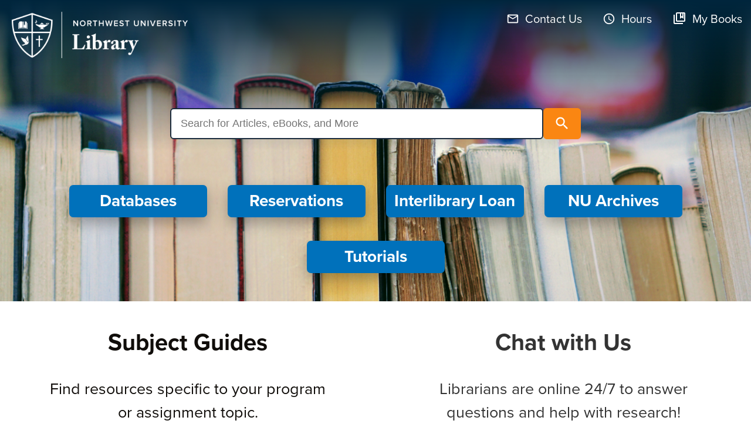

--- FILE ---
content_type: text/html; charset=UTF-8
request_url: https://library.northwestu.edu/
body_size: 13904
content:
<!DOCTYPE html><html lang="en"><head><title>Northwest University Library :: NU Library</title><meta http-equiv="Content-Type" content="text/html; charset=utf-8"><meta name="viewport" content="width=device-width"><link rel="stylesheet" href="https://library.northwestu.edu/wp-content/themes/nu/style.css?reload=1" /><script src="//use.typekit.net/vrx0rwl.js"></script><script>try{Typekit.load();}catch(e){}</script><meta name='robots' content='max-image-preview:large' />
<link rel='dns-prefetch' href='//challenges.cloudflare.com' />
<link rel='dns-prefetch' href='//ajax.googleapis.com' />
<link rel='dns-prefetch' href='//fonts.googleapis.com' />
<link rel="alternate" type="application/rss+xml" title="Northwest University Library &raquo; Home Comments Feed" href="https://library.northwestu.edu/sample-page/feed/" />
<link rel="alternate" title="oEmbed (JSON)" type="application/json+oembed" href="https://library.northwestu.edu/wp-json/oembed/1.0/embed?url=https%3A%2F%2Flibrary.northwestu.edu%2F" />
<link rel="alternate" title="oEmbed (XML)" type="text/xml+oembed" href="https://library.northwestu.edu/wp-json/oembed/1.0/embed?url=https%3A%2F%2Flibrary.northwestu.edu%2F&#038;format=xml" />
<style id='wp-img-auto-sizes-contain-inline-css' type='text/css'>
img:is([sizes=auto i],[sizes^="auto," i]){contain-intrinsic-size:3000px 1500px}
/*# sourceURL=wp-img-auto-sizes-contain-inline-css */
</style>
<style id='wp-emoji-styles-inline-css' type='text/css'>

	img.wp-smiley, img.emoji {
		display: inline !important;
		border: none !important;
		box-shadow: none !important;
		height: 1em !important;
		width: 1em !important;
		margin: 0 0.07em !important;
		vertical-align: -0.1em !important;
		background: none !important;
		padding: 0 !important;
	}
/*# sourceURL=wp-emoji-styles-inline-css */
</style>
<style id='wp-block-library-inline-css' type='text/css'>
:root{--wp-block-synced-color:#7a00df;--wp-block-synced-color--rgb:122,0,223;--wp-bound-block-color:var(--wp-block-synced-color);--wp-editor-canvas-background:#ddd;--wp-admin-theme-color:#007cba;--wp-admin-theme-color--rgb:0,124,186;--wp-admin-theme-color-darker-10:#006ba1;--wp-admin-theme-color-darker-10--rgb:0,107,160.5;--wp-admin-theme-color-darker-20:#005a87;--wp-admin-theme-color-darker-20--rgb:0,90,135;--wp-admin-border-width-focus:2px}@media (min-resolution:192dpi){:root{--wp-admin-border-width-focus:1.5px}}.wp-element-button{cursor:pointer}:root .has-very-light-gray-background-color{background-color:#eee}:root .has-very-dark-gray-background-color{background-color:#313131}:root .has-very-light-gray-color{color:#eee}:root .has-very-dark-gray-color{color:#313131}:root .has-vivid-green-cyan-to-vivid-cyan-blue-gradient-background{background:linear-gradient(135deg,#00d084,#0693e3)}:root .has-purple-crush-gradient-background{background:linear-gradient(135deg,#34e2e4,#4721fb 50%,#ab1dfe)}:root .has-hazy-dawn-gradient-background{background:linear-gradient(135deg,#faaca8,#dad0ec)}:root .has-subdued-olive-gradient-background{background:linear-gradient(135deg,#fafae1,#67a671)}:root .has-atomic-cream-gradient-background{background:linear-gradient(135deg,#fdd79a,#004a59)}:root .has-nightshade-gradient-background{background:linear-gradient(135deg,#330968,#31cdcf)}:root .has-midnight-gradient-background{background:linear-gradient(135deg,#020381,#2874fc)}:root{--wp--preset--font-size--normal:16px;--wp--preset--font-size--huge:42px}.has-regular-font-size{font-size:1em}.has-larger-font-size{font-size:2.625em}.has-normal-font-size{font-size:var(--wp--preset--font-size--normal)}.has-huge-font-size{font-size:var(--wp--preset--font-size--huge)}.has-text-align-center{text-align:center}.has-text-align-left{text-align:left}.has-text-align-right{text-align:right}.has-fit-text{white-space:nowrap!important}#end-resizable-editor-section{display:none}.aligncenter{clear:both}.items-justified-left{justify-content:flex-start}.items-justified-center{justify-content:center}.items-justified-right{justify-content:flex-end}.items-justified-space-between{justify-content:space-between}.screen-reader-text{border:0;clip-path:inset(50%);height:1px;margin:-1px;overflow:hidden;padding:0;position:absolute;width:1px;word-wrap:normal!important}.screen-reader-text:focus{background-color:#ddd;clip-path:none;color:#444;display:block;font-size:1em;height:auto;left:5px;line-height:normal;padding:15px 23px 14px;text-decoration:none;top:5px;width:auto;z-index:100000}html :where(.has-border-color){border-style:solid}html :where([style*=border-top-color]){border-top-style:solid}html :where([style*=border-right-color]){border-right-style:solid}html :where([style*=border-bottom-color]){border-bottom-style:solid}html :where([style*=border-left-color]){border-left-style:solid}html :where([style*=border-width]){border-style:solid}html :where([style*=border-top-width]){border-top-style:solid}html :where([style*=border-right-width]){border-right-style:solid}html :where([style*=border-bottom-width]){border-bottom-style:solid}html :where([style*=border-left-width]){border-left-style:solid}html :where(img[class*=wp-image-]){height:auto;max-width:100%}:where(figure){margin:0 0 1em}html :where(.is-position-sticky){--wp-admin--admin-bar--position-offset:var(--wp-admin--admin-bar--height,0px)}@media screen and (max-width:600px){html :where(.is-position-sticky){--wp-admin--admin-bar--position-offset:0px}}

/*# sourceURL=wp-block-library-inline-css */
</style><style id='global-styles-inline-css' type='text/css'>
:root{--wp--preset--aspect-ratio--square: 1;--wp--preset--aspect-ratio--4-3: 4/3;--wp--preset--aspect-ratio--3-4: 3/4;--wp--preset--aspect-ratio--3-2: 3/2;--wp--preset--aspect-ratio--2-3: 2/3;--wp--preset--aspect-ratio--16-9: 16/9;--wp--preset--aspect-ratio--9-16: 9/16;--wp--preset--color--black: #000000;--wp--preset--color--cyan-bluish-gray: #abb8c3;--wp--preset--color--white: #ffffff;--wp--preset--color--pale-pink: #f78da7;--wp--preset--color--vivid-red: #cf2e2e;--wp--preset--color--luminous-vivid-orange: #ff6900;--wp--preset--color--luminous-vivid-amber: #fcb900;--wp--preset--color--light-green-cyan: #7bdcb5;--wp--preset--color--vivid-green-cyan: #00d084;--wp--preset--color--pale-cyan-blue: #8ed1fc;--wp--preset--color--vivid-cyan-blue: #0693e3;--wp--preset--color--vivid-purple: #9b51e0;--wp--preset--gradient--vivid-cyan-blue-to-vivid-purple: linear-gradient(135deg,rgb(6,147,227) 0%,rgb(155,81,224) 100%);--wp--preset--gradient--light-green-cyan-to-vivid-green-cyan: linear-gradient(135deg,rgb(122,220,180) 0%,rgb(0,208,130) 100%);--wp--preset--gradient--luminous-vivid-amber-to-luminous-vivid-orange: linear-gradient(135deg,rgb(252,185,0) 0%,rgb(255,105,0) 100%);--wp--preset--gradient--luminous-vivid-orange-to-vivid-red: linear-gradient(135deg,rgb(255,105,0) 0%,rgb(207,46,46) 100%);--wp--preset--gradient--very-light-gray-to-cyan-bluish-gray: linear-gradient(135deg,rgb(238,238,238) 0%,rgb(169,184,195) 100%);--wp--preset--gradient--cool-to-warm-spectrum: linear-gradient(135deg,rgb(74,234,220) 0%,rgb(151,120,209) 20%,rgb(207,42,186) 40%,rgb(238,44,130) 60%,rgb(251,105,98) 80%,rgb(254,248,76) 100%);--wp--preset--gradient--blush-light-purple: linear-gradient(135deg,rgb(255,206,236) 0%,rgb(152,150,240) 100%);--wp--preset--gradient--blush-bordeaux: linear-gradient(135deg,rgb(254,205,165) 0%,rgb(254,45,45) 50%,rgb(107,0,62) 100%);--wp--preset--gradient--luminous-dusk: linear-gradient(135deg,rgb(255,203,112) 0%,rgb(199,81,192) 50%,rgb(65,88,208) 100%);--wp--preset--gradient--pale-ocean: linear-gradient(135deg,rgb(255,245,203) 0%,rgb(182,227,212) 50%,rgb(51,167,181) 100%);--wp--preset--gradient--electric-grass: linear-gradient(135deg,rgb(202,248,128) 0%,rgb(113,206,126) 100%);--wp--preset--gradient--midnight: linear-gradient(135deg,rgb(2,3,129) 0%,rgb(40,116,252) 100%);--wp--preset--font-size--small: 13px;--wp--preset--font-size--medium: 20px;--wp--preset--font-size--large: 36px;--wp--preset--font-size--x-large: 42px;--wp--preset--spacing--20: 0.44rem;--wp--preset--spacing--30: 0.67rem;--wp--preset--spacing--40: 1rem;--wp--preset--spacing--50: 1.5rem;--wp--preset--spacing--60: 2.25rem;--wp--preset--spacing--70: 3.38rem;--wp--preset--spacing--80: 5.06rem;--wp--preset--shadow--natural: 6px 6px 9px rgba(0, 0, 0, 0.2);--wp--preset--shadow--deep: 12px 12px 50px rgba(0, 0, 0, 0.4);--wp--preset--shadow--sharp: 6px 6px 0px rgba(0, 0, 0, 0.2);--wp--preset--shadow--outlined: 6px 6px 0px -3px rgb(255, 255, 255), 6px 6px rgb(0, 0, 0);--wp--preset--shadow--crisp: 6px 6px 0px rgb(0, 0, 0);}:where(.is-layout-flex){gap: 0.5em;}:where(.is-layout-grid){gap: 0.5em;}body .is-layout-flex{display: flex;}.is-layout-flex{flex-wrap: wrap;align-items: center;}.is-layout-flex > :is(*, div){margin: 0;}body .is-layout-grid{display: grid;}.is-layout-grid > :is(*, div){margin: 0;}:where(.wp-block-columns.is-layout-flex){gap: 2em;}:where(.wp-block-columns.is-layout-grid){gap: 2em;}:where(.wp-block-post-template.is-layout-flex){gap: 1.25em;}:where(.wp-block-post-template.is-layout-grid){gap: 1.25em;}.has-black-color{color: var(--wp--preset--color--black) !important;}.has-cyan-bluish-gray-color{color: var(--wp--preset--color--cyan-bluish-gray) !important;}.has-white-color{color: var(--wp--preset--color--white) !important;}.has-pale-pink-color{color: var(--wp--preset--color--pale-pink) !important;}.has-vivid-red-color{color: var(--wp--preset--color--vivid-red) !important;}.has-luminous-vivid-orange-color{color: var(--wp--preset--color--luminous-vivid-orange) !important;}.has-luminous-vivid-amber-color{color: var(--wp--preset--color--luminous-vivid-amber) !important;}.has-light-green-cyan-color{color: var(--wp--preset--color--light-green-cyan) !important;}.has-vivid-green-cyan-color{color: var(--wp--preset--color--vivid-green-cyan) !important;}.has-pale-cyan-blue-color{color: var(--wp--preset--color--pale-cyan-blue) !important;}.has-vivid-cyan-blue-color{color: var(--wp--preset--color--vivid-cyan-blue) !important;}.has-vivid-purple-color{color: var(--wp--preset--color--vivid-purple) !important;}.has-black-background-color{background-color: var(--wp--preset--color--black) !important;}.has-cyan-bluish-gray-background-color{background-color: var(--wp--preset--color--cyan-bluish-gray) !important;}.has-white-background-color{background-color: var(--wp--preset--color--white) !important;}.has-pale-pink-background-color{background-color: var(--wp--preset--color--pale-pink) !important;}.has-vivid-red-background-color{background-color: var(--wp--preset--color--vivid-red) !important;}.has-luminous-vivid-orange-background-color{background-color: var(--wp--preset--color--luminous-vivid-orange) !important;}.has-luminous-vivid-amber-background-color{background-color: var(--wp--preset--color--luminous-vivid-amber) !important;}.has-light-green-cyan-background-color{background-color: var(--wp--preset--color--light-green-cyan) !important;}.has-vivid-green-cyan-background-color{background-color: var(--wp--preset--color--vivid-green-cyan) !important;}.has-pale-cyan-blue-background-color{background-color: var(--wp--preset--color--pale-cyan-blue) !important;}.has-vivid-cyan-blue-background-color{background-color: var(--wp--preset--color--vivid-cyan-blue) !important;}.has-vivid-purple-background-color{background-color: var(--wp--preset--color--vivid-purple) !important;}.has-black-border-color{border-color: var(--wp--preset--color--black) !important;}.has-cyan-bluish-gray-border-color{border-color: var(--wp--preset--color--cyan-bluish-gray) !important;}.has-white-border-color{border-color: var(--wp--preset--color--white) !important;}.has-pale-pink-border-color{border-color: var(--wp--preset--color--pale-pink) !important;}.has-vivid-red-border-color{border-color: var(--wp--preset--color--vivid-red) !important;}.has-luminous-vivid-orange-border-color{border-color: var(--wp--preset--color--luminous-vivid-orange) !important;}.has-luminous-vivid-amber-border-color{border-color: var(--wp--preset--color--luminous-vivid-amber) !important;}.has-light-green-cyan-border-color{border-color: var(--wp--preset--color--light-green-cyan) !important;}.has-vivid-green-cyan-border-color{border-color: var(--wp--preset--color--vivid-green-cyan) !important;}.has-pale-cyan-blue-border-color{border-color: var(--wp--preset--color--pale-cyan-blue) !important;}.has-vivid-cyan-blue-border-color{border-color: var(--wp--preset--color--vivid-cyan-blue) !important;}.has-vivid-purple-border-color{border-color: var(--wp--preset--color--vivid-purple) !important;}.has-vivid-cyan-blue-to-vivid-purple-gradient-background{background: var(--wp--preset--gradient--vivid-cyan-blue-to-vivid-purple) !important;}.has-light-green-cyan-to-vivid-green-cyan-gradient-background{background: var(--wp--preset--gradient--light-green-cyan-to-vivid-green-cyan) !important;}.has-luminous-vivid-amber-to-luminous-vivid-orange-gradient-background{background: var(--wp--preset--gradient--luminous-vivid-amber-to-luminous-vivid-orange) !important;}.has-luminous-vivid-orange-to-vivid-red-gradient-background{background: var(--wp--preset--gradient--luminous-vivid-orange-to-vivid-red) !important;}.has-very-light-gray-to-cyan-bluish-gray-gradient-background{background: var(--wp--preset--gradient--very-light-gray-to-cyan-bluish-gray) !important;}.has-cool-to-warm-spectrum-gradient-background{background: var(--wp--preset--gradient--cool-to-warm-spectrum) !important;}.has-blush-light-purple-gradient-background{background: var(--wp--preset--gradient--blush-light-purple) !important;}.has-blush-bordeaux-gradient-background{background: var(--wp--preset--gradient--blush-bordeaux) !important;}.has-luminous-dusk-gradient-background{background: var(--wp--preset--gradient--luminous-dusk) !important;}.has-pale-ocean-gradient-background{background: var(--wp--preset--gradient--pale-ocean) !important;}.has-electric-grass-gradient-background{background: var(--wp--preset--gradient--electric-grass) !important;}.has-midnight-gradient-background{background: var(--wp--preset--gradient--midnight) !important;}.has-small-font-size{font-size: var(--wp--preset--font-size--small) !important;}.has-medium-font-size{font-size: var(--wp--preset--font-size--medium) !important;}.has-large-font-size{font-size: var(--wp--preset--font-size--large) !important;}.has-x-large-font-size{font-size: var(--wp--preset--font-size--x-large) !important;}
/*# sourceURL=global-styles-inline-css */
</style>

<style id='classic-theme-styles-inline-css' type='text/css'>
/*! This file is auto-generated */
.wp-block-button__link{color:#fff;background-color:#32373c;border-radius:9999px;box-shadow:none;text-decoration:none;padding:calc(.667em + 2px) calc(1.333em + 2px);font-size:1.125em}.wp-block-file__button{background:#32373c;color:#fff;text-decoration:none}
/*# sourceURL=/wp-includes/css/classic-themes.min.css */
</style>
<link rel='stylesheet' id='contact-form-7-css' href='https://library.northwestu.edu/wp-content/plugins/contact-form-7/includes/css/styles.css?ver=6.1.4' type='text/css' media='all' />
<link rel='stylesheet' id='jquery-ui-css-css' href='https://ajax.googleapis.com/ajax/libs/jqueryui/1.12.1/themes/smoothness/jquery-ui.css' type='text/css' media='all' />
<link rel='stylesheet' id='load-fa-css' href='https://fonts.googleapis.com/css2?family=Material+Icons&#038;family=Material+Icons+Outlined' type='text/css' media='all' />
<link rel='stylesheet' id='UserAccessManagerLoginForm-css' href='https://library.northwestu.edu/wp-content/plugins/user-access-manager/assets/css/uamLoginForm.css?ver=2.2.25' type='text/css' media='screen' />
<script type="text/javascript" src="https://library.northwestu.edu/wp-includes/js/jquery/jquery.min.js?ver=3.7.1" id="jquery-core-js"></script>
<script type="text/javascript" src="https://library.northwestu.edu/wp-includes/js/jquery/jquery-migrate.min.js?ver=3.4.1" id="jquery-migrate-js"></script>
<link rel="https://api.w.org/" href="https://library.northwestu.edu/wp-json/" /><link rel="alternate" title="JSON" type="application/json" href="https://library.northwestu.edu/wp-json/wp/v2/pages/2" /><link rel="EditURI" type="application/rsd+xml" title="RSD" href="https://library.northwestu.edu/xmlrpc.php?rsd" />
<meta name="generator" content="WordPress 6.9" />
<link rel="canonical" href="https://library.northwestu.edu/" />
<link rel='shortlink' href='https://library.northwestu.edu/' />

<!-- Global site tag (gtag.js) - Google Analytics -->
<script async src="https://www.googletagmanager.com/gtag/js?id=G-P936JR69Q6"></script>
<script>
  window.dataLayer = window.dataLayer || [];
  function gtag(){dataLayer.push(arguments);}
  gtag('js', new Date());

  gtag('config', 'G-P936JR69Q6');
</script>

<!-- focus cursor in search box -->
<script>
document.addEventListener("DOMContentLoaded", function() {
    var searchInput = document.querySelector("#search_input input");
    if (searchInput) searchInput.focus();
});

window.addEventListener("pageshow", function() {
    var searchInput = document.querySelector("#search_input input");
    if (searchInput) searchInput.focus();
});
</script>

<!-- outbound link tracker with Google Analytics -->
<script>
/**
* Function that captures a click on an outbound link in Analytics.
* This function takes a valid URL string as an argument, and uses that URL string
* as the event label. Setting the transport method to 'beacon' lets the hit be sent
* using 'navigator.sendBeacon' in browser that support it.
*/
var captureOutboundLink = function(url) {
   ga('send', 'event', 'outbound', 'click', url, {
     'transport': 'beacon',
     'hitCallback': function(){document.location = url;}
   });
}
</script>
<!-- libchat side icon embed -->
<script src="https://askwa.libanswers.com/load_chat.php?hash=64b7ae6b9b64226e6840a6a28da267e7868b0e4ba6e3c07bca8ea875b4077796"></script>

<!-- libchat side in-page chat embed 
<script src="https://askwa.libanswers.com/load_chat.php?hash=baf6d85b997a2e39bb0337c677f7016c"></script> -->

<link rel='stylesheet' id='metaslider-flex-slider-css' href='https://library.northwestu.edu/wp-content/plugins/ml-slider/assets/sliders/flexslider/flexslider.css?ver=3.103.0' type='text/css' media='all' property='stylesheet' />
<link rel='stylesheet' id='metaslider-public-css' href='https://library.northwestu.edu/wp-content/plugins/ml-slider/assets/metaslider/public.css?ver=3.103.0' type='text/css' media='all' property='stylesheet' />
<style id='metaslider-public-inline-css' type='text/css'>

        #metaslider_24284.flexslider .slides li {margin-right: 7px !important;}#metaslider-id-24284 .flexslider ul.flex-direction-nav li a { background: rgba(255,255,255,0) }
#metaslider-id-24284 .flexslider:hover ul.flex-direction-nav li a { background: rgba(255,255,255,0.3) }
#metaslider-id-24284 .flexslider .flex-direction-nav li a:before { background-color: #ffffff }
#metaslider-id-24284 .flexslider .flex-direction-nav li a:hover:before { background-color: #ffffff }
#metaslider-id-24284 .flexslider ol.flex-control-nav:not(.flex-control-thumbs) li a:not(.flex-active):not(:hover) { background: rgba(255,255,255,0.8) }
#metaslider-id-24284 .flexslider ol.flex-control-nav:not(.flex-control-thumbs) li a:not(.flex-active):hover { background: rgba(255,255,255,0.8) }
#metaslider-id-24284 .flexslider ol.flex-control-nav li a.flex-active { background: rgba(255,255,255,0.8) }
#metaslider-id-24284 .flexslider .caption-wrap { background: rgba(0,0,0,0.8) }
#metaslider-id-24284 .flexslider .caption-wrap .caption { color: #ffffff }
#metaslider-id-24284 .flexslider .caption-wrap a { color: #ffffff }
#metaslider-id-24284 .flexslider .flex-pauseplay .flex-pause, #metaslider-id-24284 .flexslider .flex-pauseplay .flex-play { background-color: #000000 }
#metaslider-id-24284 .flexslider .flex-pauseplay a:hover { background-color: #000000 }
#metaslider-id-24284 .flexslider .flex-pauseplay a:before { color: #ffffff }
#metaslider-id-24284 .flexslider .flex-pauseplay a:hover:before { color: #ffffff }
#metaslider-id-24284 .flex-viewport, #metaslider-id-24284 .slides { background: #fff }
#metaslider-id-24284 .flexslider .flex-progress-bar { background-color: #fff }
@media only screen and (max-width: 767px) { .hide-arrows-smartphone .flex-direction-nav, .hide-navigation-smartphone .flex-control-paging, .hide-navigation-smartphone .flex-control-nav, .hide-navigation-smartphone .filmstrip, .hide-slideshow-smartphone, .metaslider-hidden-content.hide-smartphone{ display: none!important; }}@media only screen and (min-width : 768px) and (max-width: 1023px) { .hide-arrows-tablet .flex-direction-nav, .hide-navigation-tablet .flex-control-paging, .hide-navigation-tablet .flex-control-nav, .hide-navigation-tablet .filmstrip, .hide-slideshow-tablet, .metaslider-hidden-content.hide-tablet{ display: none!important; }}@media only screen and (min-width : 1024px) and (max-width: 1439px) { .hide-arrows-laptop .flex-direction-nav, .hide-navigation-laptop .flex-control-paging, .hide-navigation-laptop .flex-control-nav, .hide-navigation-laptop .filmstrip, .hide-slideshow-laptop, .metaslider-hidden-content.hide-laptop{ display: none!important; }}@media only screen and (min-width : 1440px) { .hide-arrows-desktop .flex-direction-nav, .hide-navigation-desktop .flex-control-paging, .hide-navigation-desktop .flex-control-nav, .hide-navigation-desktop .filmstrip, .hide-slideshow-desktop, .metaslider-hidden-content.hide-desktop{ display: none!important; }}
/*# sourceURL=metaslider-public-inline-css */
</style>
<link rel='stylesheet' id='metaslider_cubic_theme_styles-css' href='https://library.northwestu.edu/wp-content/plugins/ml-slider/themes/cubic/v1.0.0/style.css?ver=3.103.0' type='text/css' media='all' property='stylesheet' />
</head><body><div id="header-container">
	<div id="utility2">
		<a class="skip-to-content-link" href="#wrapper">Skip to content</a>
		<nav>
			<a href="/contact/"><i class="material-icons-outlined">email</i><span> Contact Us</span></a>
			<a href="/hours/"><i class="material-icons">access_time</i><span> Hours</span></a>
			<a href="https://nu.account.worldcat.org/account/checkouts?continue"><i class="material-icons"><span class="material-icons-outlined">collections_bookmark</span></i><span> My Books</span></a>
		</nav>
	</div>

	<div id="logo2">
		<a href="/"><img src="/wp-content/themes/nu/images/Dept_Library Logo_white.png" alt="NU Library Home"></a>
	</div>

	<div id="h_search">
	  <div id="search">
		<form
		  id="search_form"
		  name="nu_search_form"
		  role="search"
		  accept-charset="UTF-8"
		  action="/redirect.php"
		  method="get"
		>

		  <div class="search-field">
			<label for="nu_search" class="visually-hidden">
			  Search library resources
			</label>
			
			<input name="nu_select" value="NUsearch" aria-label="select" type="hidden">

			<input
			  id="nu_search"
			  name="nu_search"
			  type="text"
			  class="search-input nu_autocomplete"
			  placeholder="Search for Articles, eBooks, and More"
			  autocomplete="off"
			  value=""
			  aria-label="search input" 
			  title="Library Main Search" 
			>

			<button type="submit" class="search-button">
			  <span class="material-icons" aria-hidden="true">search</span>
			  <span class="visually-hidden">Search</span>
			</button>
		  </div>
		</form>
		<!-- add/remove display:none to style to show/remove. Remove or adjust background and padding if no color needed -->
			<!-- <p style="color: black;font-size: 0.6em;font-weight:bold;background: yellow;padding-left: 10px;padding-right: 27px;">Library Search has a new look. <a href="https://search.ebscohost.com/login.aspx?authtype=guest&custid=nwcoll&profile=eds&groupid=main" onclick="captureOutboundLink('https://search.ebscohost.com/login.aspx?authtype=guest&custid=nwcoll&profile=eds&groupid=main'); return false;">Find past folders and Classic Search here.</a></p> -->
			<p style="color: white;font-size: 0.8em;font-weight:bold;background: #0071BB;padding: 15px;border-radius: 7px; display:none;"><a href="https://nu.on.worldcat.org/discovery" onclick="captureOutboundLink('https://nu.on.worldcat.org/discovery'); return false;" style="color: white; text-decoration: none;">Preview our new search, WorldCat Discovery, coming August 15th.</a></p>
			
			<!-- Uncomment for interim: -->
			<p style="color: white;font-size: 0.8em;font-weight:bold;background: #0071BB;padding: 15px;border-radius: 7px; display:none;"><a href="https://search.ebscohost.com/login.aspx?direct=true&scope=site&type=0&site=eds-live&custid=nwcoll&groupid=main&profid=eds&lang=en&authtype=guest,shib" onclick="captureOutboundLink('https://search.ebscohost.com/login.aspx?direct=true&scope=site&type=0&site=eds-live&custid=nwcoll&groupid=main&profid=eds&lang=en&authtype=guest,shib'); return false;" style="color: white; text-decoration: none;">Access our previous library search through August 31st.</a></p>
			
			
			<!-- Uncomment after EDS subscription ends: -->
			<!-- <p style="color: white;font-size: 0.8em;font-weight:bold;background: #0071BB;padding: 15px;border-radius: 7px">Find past folders and saved resources here. <a href="https://research.ebsco.com/c/occ2hz/search?defaultdb=aph" onclick="captureOutboundLink('https://research.ebsco.com/c/occ2hz/search?defaultdb=aph'); return false;">Find past folders and saved resources here.</a></p> -->
			
			<!-- Yellow alert -->
			<!-- <p style="color: black;font-size: 0.6em;font-weight:bold;background: yellow;padding-left: 10px;padding-right: 27px;">Find past folders and saved resources here. <a href="https://research.ebsco.com/c/occ2hz/search?defaultdb=aph" onclick="captureOutboundLink('https://research.ebsco.com/c/occ2hz/search?defaultdb=aph'); return false;">Find past folders and saved resources here.</a></p> -->
			<div class="alert" style="display:none; margin-top: 30px;">
				
			</div>
		</div>
	</div>


   <div class="main">
      <nav class="navigation">
         <ul>
            <li><a href="/databases">Databases</a></li>
            <li><a href="/reservations">Reservations</a></li>
            <li><a href="https://nu.cliohosting.com/">Interlibrary Loan</a></li>
            <li><a href="https://archives.northwestu.edu/">NU Archives</a></li>
            <li><a href="/tutorials">Tutorials</a></li>

         </ul>
      </nav>
   </div>
   
      
   <div id="gradient">
   </div>

   
</div>

<div id="wrapper">

<div id="tiles1">
	<div id="orientation">
		<div id="tiles1_heading" aria-label="library orientation video" role="contentinfo">
			<h1>Subject Guides</h1>
			<p id="tiles1_text">Find resources specific to your program or assignment topic.</p>
		</div>
		<div id="chat_image">
			<img src="/wp-content/themes/nu/images/treasure_map.jpg" alt="hand typing on cellphone">
			<a class="chatbutton" href="https://library.northwestu.edu/databases/">Subject Guides</a>
		</div>
	</div>
	<div id="h_chat">
		<div id="tiles1_heading">
			<h1>Chat with Us</h1>
			<p id="tiles1_text">Librarians are online 24/7 to answer questions and help with research!</p>
		</div>
		<div id="chat_image">
			<img src="/wp-content/themes/nu/images/phonehand.jpg" alt="hand typing on cellphone">
			<a class="chatbutton" href="https://library.northwestu.edu/chat/">Chat Now</a>
			<!-- <div>
				<div id="qwidget" class="arrow_box">
					<div id="libchat_baf6d85b997a2e39bb0337c677f7016c">&nbsp;</div>
					<p><script type="text/javascript" src="https://v2.libanswers.com/load_chat.php?hash=baf6d85b997a2e39bb0337c677f7016c"></script></p>
				</div>
			</div>
			-->
		</div>
	</div>
</div>

<div id="tiles2">
	<div>
	<span class="material-icons" aria-hidden="true" style="position: absolute; right: 15px; top: 15px; font-size:150px; color:#0071BB">games</span>
	<h1>Play</h1>
		<ul style="display: block;">
			<li><a href="board-games/" style="">Board Games <i class="material-icons-outlined">arrow_forward_ios</i></a></li>
			<li><a href="video-games/" style="">Switch Games <i class="material-icons-outlined">arrow_forward_ios</i></a></li>
			<li><a href="video-games/#playstation" style="">PlayStation Games <i class="material-icons-outlined">arrow_forward_ios</i></a></li>
			<li><a href="video-games/#xbox" style="">XBOX Games <i class="material-icons-outlined">arrow_forward_ios</i></a></li>
			<li><a href="/cameras/" style="">dSLR Cameras and Lighting <i class="material-icons-outlined">arrow_forward_ios</i></a></li>
		</ul>
	</div>
	<div>
	<span class="material-icons" aria-hidden="true" style="position: absolute; right: 15px; top: 15px; font-size:150px; color:#0071BB">play_circle_outline</span>
	<h1>Watch</h1>
		<ul>
			<li><a href="video" style="">Movies and TV on<br> DVD and Blu-Ray <i class="material-icons-outlined">arrow_forward_ios</i></a></li>
			<li><a href="/db/1074" style="">Documentaries Online <i class="material-icons-outlined">arrow_forward_ios</i></a></li>
		</ul>
	</div>
	<div>
	<span class="material-icons" aria-hidden="true" style="position: absolute; right: 15px; top: 15px; font-size:150px; color:#0071BB;">book</span>
	<h1>Read</h1>
		<ul>
			<!-- <li><a href="https://koha.northwestu.edu/cgi-bin/koha/opac-search.pl?advsearch=1&limit=mc-loc%3ANEW&sort_by=acqdate_dsc&do=Search" style="">New and Featured <i class="material-icons-outlined">arrow_forward_ios</i></a></li> -->
			<li><a href="/nytimes/" style="">New York Times <i class="material-icons-outlined">arrow_forward_ios</i></a></li>
			<!-- <li><a href="https://koha.northwestu.edu/cgi-bin/koha/opac-search.pl?advsearch=1&limit=mc-ccode%3AChildren&limit=mc-ccode%3AYoung+Adult&sort_by=acqdate_dsc&do=Search" style="">Children's and YA <i class="material-icons-outlined">arrow_forward_ios</i></a></li> -->
			<li><a href="/textbooks/" style="">Textbooks <i class="material-icons-outlined">arrow_forward_ios</i></a></li>
			<li><a href="/ebooks/" style="">Ebooks <i class="material-icons-outlined">arrow_forward_ios</i></a></li>
		</ul>
	</div>

</div>

<div id="h_ebooks">
	<div id="ebookContent">
		<h1>Library Ebooks</h1>
		<a class="ebookbutton" href="/ebooks/">Learn More</a>
		<!-- <h2>Great Outdoors Month</h2>		-->
		<div id="metaslider-id-24284" style="width: 100%; margin: 0 auto;" class="ml-slider-3-103-0 metaslider metaslider-flex metaslider-24284 ml-slider nu_cover_image_slider has-carousel-mode ms-theme-cubic nav-hidden" role="region" aria-label="Featured Ebooks Summer 2024" data-height="300" data-width="200">
    <div id="metaslider_container_24284">
        <div id="metaslider_24284">
            <ul class='slides'>
                <li style="display: none; width: 100%;" class="slide-24349 ms-image " aria-roledescription="slide" data-date="2024-06-27 14:28:39" data-slide-type="image"><a href="https://research.ebsco.com/c/p7abil/search/details/jynoctfv6j?q=Relational%20Peace%20Practices" target="_blank" aria-label="View Slide Details" class="metaslider_image_link"><img src="https://library.northwestu.edu/wp-content/uploads/2024/06/Relational-Peace-Practices-200x300.jpg" height="300" width="200" alt="Book titled Relational Peace Practices" class="slider-24284 slide-24349 msDefaultImage" title="Relational Peace Practices" /></a></li>
                <li style="display: none; width: 100%;" class="slide-24325 ms-image " aria-roledescription="slide" data-date="2024-06-20 16:36:33" data-slide-type="image"><a href="https://research.ebsco.com/linkprocessor/plink?id=94745154-b8fc-3c6d-b5eb-1788153500d5" target="_blank" aria-label="Peace, Reconciliation and Social Justice Leadership in the 21st Century, The Role of Leaders and Followers" class="metaslider_image_link"><img src="https://library.northwestu.edu/wp-content/uploads/2024/06/Peace-Reconciliation-and-Social-Justice-Leadership-in-the-21st-Century-200x300.jpg" height="300" width="200" alt="Book titled Peace, Reconciliation and Social Justice Leadership in the 21st Century, The Role of Leaders and Followers" class="slider-24284 slide-24325 msDefaultImage" title="Peace, Reconciliation and Social Justice Leadership in the 21st Century, The Role of Leaders and Followers" /></a></li>
                <li style="display: none; width: 100%;" class="slide-24357 ms-image " aria-roledescription="slide" data-date="2024-06-27 16:00:30" data-slide-type="image"><a href="https://research.ebsco.com/linkprocessor/plink?id=79d8b59b-bf33-3ece-8473-c49741a49d24" target="_blank" aria-label="View Slide Details" class="metaslider_image_link"><img src="https://library.northwestu.edu/wp-content/uploads/2024/06/The-Sounds-of-Capitalism-Advertising-Music-and-the-Conquest-of-Culture-200x300.jpg" height="300" width="200" alt="Book cover of The Sounds of Capitalism, Advertising, Music, and the Conquest of Culture" class="slider-24284 slide-24357 msDefaultImage" title="The Sounds of Capitalism, Advertising, Music, and the Conquest of Culture" /></a></li>
                <li style="display: none; width: 100%;" class="slide-24313 ms-image " aria-roledescription="slide" data-date="2024-06-20 16:09:56" data-slide-type="image"><a href="https://research.ebsco.com/linkprocessor/plink?id=38a0bf46-8d08-3a01-976c-503adb8b6243" target="_blank" aria-label="#UsToo : How Jewish, Muslim, and Christian Women Changed Our Communities" class="metaslider_image_link"><img src="https://library.northwestu.edu/wp-content/uploads/2024/06/ustoo2-200x300.jpg" height="300" width="200" alt="Book titled #UsToo : How Jewish, Muslim, and Christian Women Changed Our Communities" class="slider-24284 slide-24313 msDefaultImage" title="#UsToo : How Jewish, Muslim, and Christian Women Changed Our Communities" /></a></li>
                <li style="display: none; width: 100%;" class="slide-24301 ms-image " aria-roledescription="slide" data-date="2024-06-19 12:28:25" data-slide-type="image"><a href="https://ebookcentral.proquest.com/lib/northwestu/detail.action?docID=1986607" target="_blank" aria-label="Hard Times" class="metaslider_image_link"><img src="https://library.northwestu.edu/wp-content/uploads/2024/06/hard-times-198x297.jpg" height="300" width="200" alt="Book titled Hard Times" class="slider-24284 slide-24301 msDefaultImage" title="Hard Times" /></a></li>
                <li style="display: none; width: 100%;" class="slide-24317 ms-image " aria-roledescription="slide" data-date="2024-06-20 16:15:32" data-slide-type="image"><a href="https://research.ebsco.com/linkprocessor/plink?id=612ebafb-7617-3275-bf8d-71941a3d5a3e" target="_blank" aria-label="Eliminating Race-Based Mental Health Disparities, Promoting Equity and Culturally Responsive Care Across Settings" class="metaslider_image_link"><img src="https://library.northwestu.edu/wp-content/uploads/2024/06/Eliminating-Race-Based-Mental-Health-Disparities-200x300.jpg" height="300" width="200" alt="Book titled Eliminating Race-Based Mental Health Disparities, Promoting Equity and Culturally Responsive Care Across Settings" class="slider-24284 slide-24317 msDefaultImage" title="Eliminating Race-Based Mental Health Disparities, Promoting Equity and Culturally Responsive Care Across Settings" /></a></li>
                <li style="display: none; width: 100%;" class="slide-24355 ms-image " aria-roledescription="slide" data-date="2024-06-27 15:55:45" data-slide-type="image"><a href="https://research.ebsco.com/linkprocessor/plink?id=1ec0c071-56cf-36f9-9392-6dda34bdeca4" target="_blank" aria-label="View Slide Details" class="metaslider_image_link"><img src="https://library.northwestu.edu/wp-content/uploads/2024/06/The-Power-of-Music-An-Exploration-of-the-Evidence-200x300.jpg" height="300" width="200" alt="Book cover of The Power of Music, An Exploration of the Evidence" class="slider-24284 slide-24355 msDefaultImage" title="The Power of Music, An Exploration of the Evidence" /></a></li>
                <li style="display: none; width: 100%;" class="slide-24319 ms-image " aria-roledescription="slide" data-date="2024-06-20 16:17:56" data-slide-type="image"><a href="https://research.ebsco.com/linkprocessor/plink?id=fcfadf51-48f4-3a1b-88ec-a1beeb0c5d6d" target="_blank" aria-label="Flourish by Design" class="metaslider_image_link"><img src="https://library.northwestu.edu/wp-content/uploads/2024/06/Flourish-by-Design-200x300.jpg" height="300" width="200" alt="Book titled Flourish by Design" class="slider-24284 slide-24319 msDefaultImage" title="Flourish by Design" /></a></li>
                <li style="display: none; width: 100%;" class="slide-24353 ms-image " aria-roledescription="slide" data-date="2024-06-27 15:52:21" data-slide-type="image"><a href="https://research.ebsco.com/linkprocessor/plink?id=f250e33c-b7ec-328e-86f1-52da94dd4088" target="_blank" aria-label="View Slide Details" class="metaslider_image_link"><img src="https://library.northwestu.edu/wp-content/uploads/2024/06/Oxford-handbook-of-the-psalms-200x300.jpg" height="300" width="200" alt="Book cover of Oxford handbook of the psalms" class="slider-24284 slide-24353 msDefaultImage" title="Oxford handbook of the psalms" /></a></li>
                <li style="display: none; width: 100%;" class="slide-24330 ms-image " aria-roledescription="slide" data-date="2024-06-20 16:48:57" data-slide-type="image"><a href="https://research.ebsco.com/linkprocessor/plink?id=cd222173-6eb3-389e-adce-4613825dc356" target="_blank" aria-label="View Slide Details" class="metaslider_image_link"><img src="https://library.northwestu.edu/wp-content/uploads/2024/06/Rediscovering-Scriptures-Vision-for-Women-Fresh-Perspectives-on-Disputed-Texts-200x300.jpg" height="300" width="200" alt="Book Titled Rediscovering Scripture&#039;s Vision for Women, Fresh Perspectives on Disputed Texts" class="slider-24284 slide-24330 msDefaultImage" title="Rediscovering Scripture&#039;s Vision for Women, Fresh Perspectives on Disputed Texts" /></a></li>
                <li style="display: none; width: 100%;" class="slide-24323 ms-image " aria-roledescription="slide" data-date="2024-06-20 16:25:06" data-slide-type="image"><a href="https://research.ebsco.com/linkprocessor/plink?id=549ac7c8-bdcb-3c94-b276-cbdfcaaa64dc" target="_blank" aria-label="In the Wake of Disaster, Religious Responses to Terrorism and Catastrophe" class="metaslider_image_link"><img src="https://library.northwestu.edu/wp-content/uploads/2024/06/In-the-Wake-of-Disaster-200x300.png" height="300" width="200" alt="Book titled In the Wake of Disaster, Religious Responses to Terrorism and Catastrophe" class="slider-24284 slide-24323 msDefaultImage" title="In the Wake of Disaster, Religious Responses to Terrorism and Catastrophe" /></a></li>
                <li style="display: none; width: 100%;" class="slide-24295 ms-image " aria-roledescription="slide" data-date="2024-06-18 16:43:37" data-slide-type="image"><a href="https://ebookcentral.proquest.com/lib/northwestu/detail.action?docID=7219882" target="_blank" aria-label="Indiana Jones and Philosophy" class="metaslider_image_link"><img src="https://library.northwestu.edu/wp-content/uploads/2024/06/indiana-jones.jpg" height="300" width="200" alt="Book titled Indiana Jones and Philosophy" class="slider-24284 slide-24295 msDefaultImage" title="Indiana Jones and Philosophy" /></a></li>
                <li style="display: none; width: 100%;" class="slide-24296 ms-image " aria-roledescription="slide" data-date="2024-06-18 16:43:37" data-slide-type="image"><a href="https://ebookcentral.proquest.com/lib/northwestu/detail.action?docID=7164784" target="_blank" aria-label="Even the Devil Quotes Scripture" class="metaslider_image_link"><img src="https://library.northwestu.edu/wp-content/uploads/2024/06/even-the-devil-198x297.jpg" height="300" width="200" alt="Book titled Even the Devil Quotes Scripture" class="slider-24284 slide-24296 msDefaultImage" title="Even the Devil Quotes Scripture" /></a></li>
                <li style="display: none; width: 100%;" class="slide-24329 ms-image " aria-roledescription="slide" data-date="2024-06-20 16:48:57" data-slide-type="image"><a href="https://research.ebsco.com/linkprocessor/plink?id=356795fe-88f7-3ed1-975a-20b3ced8d160" target="_blank" aria-label="View Slide Details" class="metaslider_image_link"><img src="https://library.northwestu.edu/wp-content/uploads/2024/06/work-reimagined2-200x300.jpg" height="300" width="200" alt="Book titled Work Reimagined Uncover Your Calling" class="slider-24284 slide-24329 msDefaultImage" title="Work Reimagined Uncover Your Calling" /></a></li>
                <li style="display: none; width: 100%;" class="slide-24351 ms-image " aria-roledescription="slide" data-date="2024-06-27 14:38:43" data-slide-type="image"><a href="https://research.ebsco.com/linkprocessor/plink?id=ec90941b-1b6a-3371-92a9-d2544014570e" target="_blank" aria-label="View Slide Details" class="metaslider_image_link"><img src="https://library.northwestu.edu/wp-content/uploads/2024/06/Technology-and-theology-200x300.jpg" height="300" width="200" alt="Book cover of Technology and theology" class="slider-24284 slide-24351 msDefaultImage" title="Technology and theology" /></a></li>
                <li style="display: none; width: 100%;" class="slide-24321 ms-image " aria-roledescription="slide" data-date="2024-06-20 16:22:29" data-slide-type="image"><a href="https://research.ebsco.com/linkprocessor/plink?id=84af6e71-e528-399c-8bbe-8459f9b8dfe2" target="_blank" aria-label="Jesus and Disability, A Guide to Creating an Inclusive Church" class="metaslider_image_link"><img src="https://library.northwestu.edu/wp-content/uploads/2024/06/Jesus-and-Disability-200x300.jpg" height="300" width="200" alt="Book titled Jesus and Disability, A Guide to Creating an Inclusive Church" class="slider-24284 slide-24321 msDefaultImage" title="Jesus and Disability, A Guide to Creating an Inclusive Church" /></a></li>
                <li style="display: none; width: 100%;" class="slide-24359 ms-image " aria-roledescription="slide" data-date="2024-06-27 16:05:00" data-slide-type="image"><a href="https://research.ebsco.com/linkprocessor/plink?id=fb27f36a-2164-30a1-a9e9-f6b0204807fd" target="_blank" aria-label="View Slide Details" class="metaslider_image_link"><img src="https://library.northwestu.edu/wp-content/uploads/2024/06/Young-People-As-Agents-of-Sustainable-Society-Reclaiming-the-Future-200x300.jpg" height="300" width="200" alt="Book cover of Young People As Agents of Sustainable Society, Reclaiming the Future" class="slider-24284 slide-24359 msDefaultImage" title="Young People As Agents of Sustainable Society, Reclaiming the Future" /></a></li>
            </ul>
        </div>
        
    </div>
</div>		
	</div>
	<!-- <div id="ebookImage">
		<a href="https://library.northwestu.edu/ebooks/"><img src="/wp-content/themes/nu/images/ebooks.jpg"></a>
	</div> -->
</div>
</br>

<div id="h_textbooks">
	<div>
		<a href="https://library.northwestu.edu/textbooks/">
		<h1>Textbooks</h1></a>
		<h2>Find selected textbooks from the library <br>in print or online. <br>Use the searchbox at the top of the page <br>or click the button to learn more and search!</h2>
		<a class="ebookbutton" href="/textbooks/">Find Textbooks</a>
		
	</div>
</div>

</div>


<div id="footer_nav" role="navigation" aria-label="footer navigation menu">
	<div>
		<nav>
			<h2>Main Menu</h2>
			<ul>
				<li><a href="/databases">Databases</a></li>
				<li><a href="/reservations">Reservations</a></li>
				<li><a href="https://nu.cliohosting.com/">Interlibrary Loan</a></li>
				<li><a href="https://archives.northwestu.edu/">NU Archives</a></li>
				<li><a href="/tutorials">Tutorials</a></li>
			</ul>
		</nav>
	</div>
	<div>
		<nav>
			<h2>NU Sites</h2>
			<ul>
				<li><a href="https://www.northwestu.edu/">Northwest University</a></li>
				<li><a href="http://eagle.northwestu.edu/">Eagle</a></li>
				<li><a href="https://discovery.northwestu.edu/">Discovery</a></li>
				<li><a href="https://nuonline.northwestu.edu/">NU Online</a></li>
				<li><a href="http://eagle.northwestu.edu/departments/information-technology/">Information Technology</a></li>
				<li><a href="http://eagle.northwestu.edu/departments/academic-success/">Academic Success</a></li>
				<li><a href="https://eagle.northwestu.edu/departments/academic-success/tutoring-services/">Tutoring Services</a></li>
			</ul>
		</nav>
	</div>
	<div>
		<nav>
			<h2>For Faculty</h2>
			<ul>
				<li><a href="https://library.northwestu.edu/adopting-etextbooks/">Electronic Textbooks</a></li>
				<li><a href="https://library.northwestu.edu/fair-use/">Copyright and Fair Use</a></li>
				<li><a href="https://library.northwestu.edu/permalinks/">Create Permalinks</a></li>
				<li><a href="https://library.northwestu.edu/db/1082">Grant Search</a></li>
				<li><a href="https://library.northwestu.edu/online-course-dev/">Course Development</a></li>
				<li><a href="https://library.northwestu.edu/faculty-orientation/">Faculty Orientation</a></li>
				<li><a href="https://library.northwestu.edu/reserves/">Put Materials on Reserve</a></li>

			</ul>
		</nav>
	</div>
	<div class="four-column">
		<nav>
			<h2>Policies</h2>
			<ul>
				<li><a href="/visitor-services">Visitor Services</a></li>
				<li><a href="/donations">Donations</a></li>
				<li><a href="/borrowing-policy">Fines, Loan Periods, Etc.</a></li>
				<li><a href="/policies">All Policies</a></li>
			</ul>
		</nav>
	</div>
</div>
<div id="copyright">
	<img src="/wp-content/themes/nu/images/nu_logo_reversed.png" alt="">
	<p>
	<a href="/wp-login.php">Staff Page.</a>  	&copy; 2021 Northwest University.</p>
</div>
<script type="speculationrules">
{"prefetch":[{"source":"document","where":{"and":[{"href_matches":"/*"},{"not":{"href_matches":["/wp-*.php","/wp-admin/*","/wp-content/uploads/*","/wp-content/*","/wp-content/plugins/*","/wp-content/themes/nu/*","/*\\?(.+)"]}},{"not":{"selector_matches":"a[rel~=\"nofollow\"]"}},{"not":{"selector_matches":".no-prefetch, .no-prefetch a"}}]},"eagerness":"conservative"}]}
</script>
<script type="text/javascript" src="https://library.northwestu.edu/wp-includes/js/dist/hooks.min.js?ver=dd5603f07f9220ed27f1" id="wp-hooks-js"></script>
<script type="text/javascript" src="https://library.northwestu.edu/wp-includes/js/dist/i18n.min.js?ver=c26c3dc7bed366793375" id="wp-i18n-js"></script>
<script type="text/javascript" id="wp-i18n-js-after">
/* <![CDATA[ */
wp.i18n.setLocaleData( { 'text direction\u0004ltr': [ 'ltr' ] } );
//# sourceURL=wp-i18n-js-after
/* ]]> */
</script>
<script type="text/javascript" src="https://library.northwestu.edu/wp-content/plugins/contact-form-7/includes/swv/js/index.js?ver=6.1.4" id="swv-js"></script>
<script type="text/javascript" id="contact-form-7-js-before">
/* <![CDATA[ */
var wpcf7 = {
    "api": {
        "root": "https:\/\/library.northwestu.edu\/wp-json\/",
        "namespace": "contact-form-7\/v1"
    }
};
//# sourceURL=contact-form-7-js-before
/* ]]> */
</script>
<script type="text/javascript" src="https://library.northwestu.edu/wp-content/plugins/contact-form-7/includes/js/index.js?ver=6.1.4" id="contact-form-7-js"></script>
<script type="text/javascript" src="https://challenges.cloudflare.com/turnstile/v0/api.js" id="cloudflare-turnstile-js" data-wp-strategy="async"></script>
<script type="text/javascript" id="cloudflare-turnstile-js-after">
/* <![CDATA[ */
document.addEventListener( 'wpcf7submit', e => turnstile.reset() );
//# sourceURL=cloudflare-turnstile-js-after
/* ]]> */
</script>
<script type="text/javascript" src="https://library.northwestu.edu/wp-includes/js/jquery/ui/core.min.js?ver=1.13.3" id="jquery-ui-core-js"></script>
<script type="text/javascript" src="https://library.northwestu.edu/wp-includes/js/jquery/ui/menu.min.js?ver=1.13.3" id="jquery-ui-menu-js"></script>
<script type="text/javascript" src="https://library.northwestu.edu/wp-includes/js/dist/dom-ready.min.js?ver=f77871ff7694fffea381" id="wp-dom-ready-js"></script>
<script type="text/javascript" src="https://library.northwestu.edu/wp-includes/js/dist/a11y.min.js?ver=cb460b4676c94bd228ed" id="wp-a11y-js"></script>
<script type="text/javascript" src="https://library.northwestu.edu/wp-includes/js/jquery/ui/autocomplete.min.js?ver=1.13.3" id="jquery-ui-autocomplete-js"></script>
<script type="text/javascript" src="https://library.northwestu.edu/wp-content/themes/nu/js/nu.js" id="mainsearchbox-js"></script>
<script type="text/javascript" src="https://library.northwestu.edu/wp-content/plugins/ml-slider/assets/sliders/flexslider/jquery.flexslider.min.js?ver=3.103.0" id="metaslider-flex-slider-js"></script>
<script type="text/javascript" id="metaslider-flex-slider-js-after">
/* <![CDATA[ */
var metaslider_24284 = function($) {$('#metaslider_24284').addClass('flexslider');
            $('#metaslider_24284').flexslider({ 
                slideshowSpeed:2500,
                animation:'slide',
                controlNav:false,
                directionNav:true,
                pauseOnHover:true,
                direction:'horizontal',
                reverse:false,
                keyboard:true,
                touch:true,
                animationSpeed:300,
                prevText:"Previous",
                nextText:"Next",
                smoothHeight:false,
                fadeFirstSlide:false,
                easing:"easeInCubic",
                slideshow:true,
                pausePlay:false,
                showPlayText:false,
                playText:false,
                pauseText:false,
                itemWidth:200,
                minItems:2,
                move:1,
                itemMargin:7,
                useCSS:false,
                start: function(slider) {
                slider.find('.flex-prev').attr('aria-label', 'Previous');
                    slider.find('.flex-next').attr('aria-label', 'Next');
                
                    // Wait for DOM to be ready and FlexSlider to render controls
                    setTimeout(function() {
                        var nav = $('#metaslider_24284 .flex-control-nav');
                        if (nav.length) {
                            nav.attr('role', 'tablist');
                        }

                        function updateSliderTabindex() {
                            var slider_ = $('#metaslider_24284');
                            var isSliderHidden = slider_.closest('[aria-hidden="true"]').length > 0 || 
                                                slider_.is('[aria-hidden="true"]') || 
                                                !slider_.is(':visible');
                            
                            if (isSliderHidden) {
                                slider_.find('a, button, [tabindex]').attr('tabindex', '-1');
                            } else {
                                slider_.find('.slides li[aria-hidden="true"] a, .slides li[aria-hidden="true"] button, .slides li[aria-hidden="true"] [tabindex]').attr('tabindex', '-1');
                                slider_.find('.slides li.clone a, .slides li.clone button, .slides li.clone [tabindex]').attr('tabindex', '-1');
                                slider_.find('.flex-control-nav a:not(.flex-active)').attr('tabindex', '-1');
                                slider_.find('.flex-control-nav a.flex-active').removeAttr('tabindex');
                                slider_.find('.slides li:not(.flex-active-slide):not([aria-hidden="true"]):not(.clone) a').attr('tabindex', '-1');
                                slider_.find('.slides li.flex-active-slide:not([aria-hidden="true"]):not(.clone) a').removeAttr('tabindex');
                            }
                        }

                        updateSliderTabindex();

                        if (typeof MutationObserver !== 'undefined') {
                            var observer = new MutationObserver(function(mutations) {
                                var shouldUpdate = false;
                                mutations.forEach(function(mutation) {
                                    if (mutation.type === 'attributes' &&
                                        (mutation.attributeName === 'aria-hidden' || mutation.attributeName === 'style' || mutation.attributeName === 'class')) {
                                        shouldUpdate = true;
                                    }
                                    if (mutation.type === 'childList') {
                                        shouldUpdate = true;
                                    }
                                });
                                if (shouldUpdate) {
                                    updateSliderTabindex();
                                }
                            });

                            var targetNode = $('#metaslider_24284')[0];
                            if (targetNode) {
                                observer.observe(targetNode, { 
                                    attributes: true, 
                                    attributeFilter: ['aria-hidden', 'style', 'class'],
                                    childList: true,
                                    subtree: true
                                });

                                var parent = targetNode.parentNode;
                                while (parent && parent !== document.body) {
                                    observer.observe(parent, { attributes: true, attributeFilter: ['aria-hidden', 'style'] });
                                    parent = parent.parentNode;
                                }
                            }
                        }
                    }, 0);
                    
                
                // Function to disable focusable elements in aria-hidden slides
                function disableAriaHiddenFocusableElements() {
                    var slider_ = $('#metaslider_24284');
                    
                    // Disable focusable elements in slides with aria-hidden='true'
                    slider_.find('.slides li[aria-hidden="true"] a, .slides li[aria-hidden="true"] button, .slides li[aria-hidden="true"] input, .slides li[aria-hidden="true"] select, .slides li[aria-hidden="true"] textarea, .slides li[aria-hidden="true"] [tabindex]:not([tabindex="-1"])').attr('tabindex', '-1');
                    
                    // Disable focusable elements in cloned slides (these should never be focusable)
                    slider_.find('.slides li.clone a, .slides li.clone button, .slides li.clone input, .slides li.clone select, .slides li.clone textarea, .slides li.clone [tabindex]:not([tabindex="-1"])').attr('tabindex', '-1');
                }
                
                // Initial setup
                disableAriaHiddenFocusableElements();
                
                // Observer for aria-hidden and clone changes
                if (typeof MutationObserver !== 'undefined') {
                    var ariaObserver = new MutationObserver(function(mutations) {
                        var shouldUpdate = false;
                        mutations.forEach(function(mutation) {
                            if (mutation.type === 'attributes' && mutation.attributeName === 'aria-hidden') {
                                shouldUpdate = true;
                            }
                            if (mutation.type === 'childList') {
                                // Check if cloned slides were added/removed
                                for (var i = 0; i < mutation.addedNodes.length; i++) {
                                    if (mutation.addedNodes[i].nodeType === 1 && 
                                        (mutation.addedNodes[i].classList.contains('clone') || 
                                         mutation.addedNodes[i].querySelector && mutation.addedNodes[i].querySelector('.clone'))) {
                                        shouldUpdate = true;
                                        break;
                                    }
                                }
                            }
                        });
                        if (shouldUpdate) {
                            setTimeout(disableAriaHiddenFocusableElements, 10);
                        }
                    });
                    
                    var targetNode = $('#metaslider_24284')[0];
                    if (targetNode) {
                        ariaObserver.observe(targetNode, { 
                            attributes: true, 
                            attributeFilter: ['aria-hidden'],
                            childList: true,
                            subtree: true
                        });
                    }
                }
                
                document.addEventListener('click', function (event) {
                        if (event.target.closest('[role=\'tab\']')) {
                            $('#metaslider_24284').resize();
                        }
                    });
                },
                after: function(slider) {
                
                    // Update tabindex after slide change, respecting aria-hidden state
                    var slider_ = $('#metaslider_24284');
                    var isSliderHidden = slider_.closest('[aria-hidden="true"]').length > 0 || 
                                    slider_.is('[aria-hidden="true"]') || 
                                    !slider_.is(':visible');

                    if (!isSliderHidden) {
                        // Disable focusable elements in slides with aria-hidden='true'
                        slider_.find('.slides li[aria-hidden="true"] a, .slides li[aria-hidden="true"] button, .slides li[aria-hidden="true"] [tabindex]').attr('tabindex', '-1');
                        
                        // Disable focusable elements in cloned slides
                        slider_.find('.slides li.clone a, .slides li.clone button, .slides li.clone [tabindex]').attr('tabindex', '-1');
                        
                        // Normal focus management for navigation
                        slider_.find('.flex-control-nav a.flex-active').removeAttr('tabindex');
                        slider_.find('.flex-control-nav a:not(.flex-active)').attr('tabindex', '-1');
                        
                        // Only allow focus on active slide that's not aria-hidden or cloned
                        slider_.find('.slides li:not(.flex-active-slide):not([aria-hidden="true"]):not(.clone) a').attr('tabindex', '-1');
                        slider_.find('.slides li.flex-active-slide:not([aria-hidden="true"]):not(.clone) a').removeAttr('tabindex');
                    }
                    
                
                // Re-disable focusable elements after slide transitions
                var slider_ = $('#metaslider_24284');
                
                // Disable focusable elements in slides with aria-hidden='true'
                slider_.find('.slides li[aria-hidden="true"] a, .slides li[aria-hidden="true"] button, .slides li[aria-hidden="true"] input, .slides li[aria-hidden="true"] select, .slides li[aria-hidden="true"] textarea, .slides li[aria-hidden="true"] [tabindex]:not([tabindex="-1"])').attr('tabindex', '-1');
                
                // Disable focusable elements in cloned slides
                slider_.find('.slides li.clone a, .slides li.clone button, .slides li.clone input, .slides li.clone select, .slides li.clone textarea, .slides li.clone [tabindex]:not([tabindex="-1"])').attr('tabindex', '-1');
                
                }
            });
            $(document).trigger('metaslider/initialized', '#metaslider_24284');
        };
        var timer_metaslider_24284 = function() {
            var slider = !window.jQuery ? window.setTimeout(timer_metaslider_24284, 100) : !jQuery.isReady ? window.setTimeout(timer_metaslider_24284, 1) : metaslider_24284(window.jQuery);
        };
        timer_metaslider_24284();
//# sourceURL=metaslider-flex-slider-js-after
/* ]]> */
</script>
<script type="text/javascript" id="metaslider-script-js-extra">
/* <![CDATA[ */
var wpData = {"baseUrl":"https://library.northwestu.edu"};
//# sourceURL=metaslider-script-js-extra
/* ]]> */
</script>
<script type="text/javascript" src="https://library.northwestu.edu/wp-content/plugins/ml-slider/assets/metaslider/script.min.js?ver=3.103.0" id="metaslider-script-js"></script>
<script type="text/javascript" src="https://library.northwestu.edu/wp-content/plugins/ml-slider/themes/cubic/v1.0.0/script.js?ver=3.103.0" id="metaslider_cubic_theme_script-js"></script>
<script type="text/javascript" src="https://library.northwestu.edu/wp-content/plugins/ml-slider/assets/easing/jQuery.easing.min.js?ver=3.103.0" id="metaslider-easing-js"></script>
<script id="wp-emoji-settings" type="application/json">
{"baseUrl":"https://s.w.org/images/core/emoji/17.0.2/72x72/","ext":".png","svgUrl":"https://s.w.org/images/core/emoji/17.0.2/svg/","svgExt":".svg","source":{"concatemoji":"https://library.northwestu.edu/wp-includes/js/wp-emoji-release.min.js?ver=6.9"}}
</script>
<script type="module">
/* <![CDATA[ */
/*! This file is auto-generated */
const a=JSON.parse(document.getElementById("wp-emoji-settings").textContent),o=(window._wpemojiSettings=a,"wpEmojiSettingsSupports"),s=["flag","emoji"];function i(e){try{var t={supportTests:e,timestamp:(new Date).valueOf()};sessionStorage.setItem(o,JSON.stringify(t))}catch(e){}}function c(e,t,n){e.clearRect(0,0,e.canvas.width,e.canvas.height),e.fillText(t,0,0);t=new Uint32Array(e.getImageData(0,0,e.canvas.width,e.canvas.height).data);e.clearRect(0,0,e.canvas.width,e.canvas.height),e.fillText(n,0,0);const a=new Uint32Array(e.getImageData(0,0,e.canvas.width,e.canvas.height).data);return t.every((e,t)=>e===a[t])}function p(e,t){e.clearRect(0,0,e.canvas.width,e.canvas.height),e.fillText(t,0,0);var n=e.getImageData(16,16,1,1);for(let e=0;e<n.data.length;e++)if(0!==n.data[e])return!1;return!0}function u(e,t,n,a){switch(t){case"flag":return n(e,"\ud83c\udff3\ufe0f\u200d\u26a7\ufe0f","\ud83c\udff3\ufe0f\u200b\u26a7\ufe0f")?!1:!n(e,"\ud83c\udde8\ud83c\uddf6","\ud83c\udde8\u200b\ud83c\uddf6")&&!n(e,"\ud83c\udff4\udb40\udc67\udb40\udc62\udb40\udc65\udb40\udc6e\udb40\udc67\udb40\udc7f","\ud83c\udff4\u200b\udb40\udc67\u200b\udb40\udc62\u200b\udb40\udc65\u200b\udb40\udc6e\u200b\udb40\udc67\u200b\udb40\udc7f");case"emoji":return!a(e,"\ud83e\u1fac8")}return!1}function f(e,t,n,a){let r;const o=(r="undefined"!=typeof WorkerGlobalScope&&self instanceof WorkerGlobalScope?new OffscreenCanvas(300,150):document.createElement("canvas")).getContext("2d",{willReadFrequently:!0}),s=(o.textBaseline="top",o.font="600 32px Arial",{});return e.forEach(e=>{s[e]=t(o,e,n,a)}),s}function r(e){var t=document.createElement("script");t.src=e,t.defer=!0,document.head.appendChild(t)}a.supports={everything:!0,everythingExceptFlag:!0},new Promise(t=>{let n=function(){try{var e=JSON.parse(sessionStorage.getItem(o));if("object"==typeof e&&"number"==typeof e.timestamp&&(new Date).valueOf()<e.timestamp+604800&&"object"==typeof e.supportTests)return e.supportTests}catch(e){}return null}();if(!n){if("undefined"!=typeof Worker&&"undefined"!=typeof OffscreenCanvas&&"undefined"!=typeof URL&&URL.createObjectURL&&"undefined"!=typeof Blob)try{var e="postMessage("+f.toString()+"("+[JSON.stringify(s),u.toString(),c.toString(),p.toString()].join(",")+"));",a=new Blob([e],{type:"text/javascript"});const r=new Worker(URL.createObjectURL(a),{name:"wpTestEmojiSupports"});return void(r.onmessage=e=>{i(n=e.data),r.terminate(),t(n)})}catch(e){}i(n=f(s,u,c,p))}t(n)}).then(e=>{for(const n in e)a.supports[n]=e[n],a.supports.everything=a.supports.everything&&a.supports[n],"flag"!==n&&(a.supports.everythingExceptFlag=a.supports.everythingExceptFlag&&a.supports[n]);var t;a.supports.everythingExceptFlag=a.supports.everythingExceptFlag&&!a.supports.flag,a.supports.everything||((t=a.source||{}).concatemoji?r(t.concatemoji):t.wpemoji&&t.twemoji&&(r(t.twemoji),r(t.wpemoji)))});
//# sourceURL=https://library.northwestu.edu/wp-includes/js/wp-emoji-loader.min.js
/* ]]> */
</script>
<script async src="https://siteimproveanalytics.com/js/siteanalyze_67931479.js"></script>
</body>
</html>

--- FILE ---
content_type: text/css
request_url: https://library.northwestu.edu/wp-content/themes/nu/style.css?reload=1
body_size: 6995
content:
/*
Colors
NU Blue: #236EB9
NU Navy: #034c87
NU Midnight: #00263d

Dark Gray: #1E2021
Steel Gray: #35414F
Text Gray: #333333
Light Gray: #F5F5F5
White: #FFFFFF

Footer: #1E2021

CTA Green: #00AA5B
CTA Orange: #FA8612
Athletics Yellow: #FEBE10

*/

.skip-to-content-link {
  left: 50%;
  position: absolute;
  transform: translateY(-100%);
}

.skip-to-content-link {
  background: #844106;
  color: black;
  height: 30px;
  left: 50%;
  padding: 8px;
  position: absolute;
  transform: translateY(-100%);
  transition: transform 0.3s;
}

.skip-to-content-link:focus {
  transform: translateY(0%);
}


/* accessibility: hide empty headers required in reservations pages */
h1:empty {
    display: none;
}

#header-container {
	background: url("images/bookrow2.jpg") repeat 0 0;
	/* background: #236EB9; */
	background-size: cover;
	align-content: stretch;
	position: relative;
	
}

nav {
	max-width: 100%;
}

#gradient {
 position:absolute;

    right:0; top:0; left:0;
    height:50%; 
    background: -moz-linear-gradient(bottom,  rgba(255,255,255,0) 0%, rgba(255,255,255,1) 70%);
    background: -webkit-gradient(linear, left bottom, left top, color-stop(0%,rgba(255,255,255,0)), color-stop(70%,rgba(255,255,255,1)));
    background: -webkit-linear-gradient(bottom,  rgba(255,255,255,0) 0%,rgba(255,255,255,1) 70%);
    background: -o-linear-gradient(bottom,  rgba(255,255,255,0) 0%,rgba(255,255,255,1) 70%);
    background: -ms-linear-gradient(bottom,  rgba(255,255,255,0) 0%,rgba(255,255,255,1) 70%);
    background: linear-gradient(to top,  rgba(255,255,255,0) 0%, #00263D 100%);
}

#orientation {
	background-repeat: no-repeat;
	background-size: auto auto;
	background-position: left top;
	background-color: #236EB9;
	height: auto;
	color:#100D0A;
	overflow: hidden;
	text-align:center;
	box-sizing: border-box;
}

#orientation > video {
	/* max-height: 50%; */
}

.orientation_col {
	float: left;
	width: 43%;
	margin: 40px;
}

@media all and (max-width: 1000px) {
   #orientation, .orientation_col {
      padding: 0;
	  margin:0;
   }
   .orientation_col {
      width: 100%;
   }
}


#pwr {
	width: 100%;
}

#pwr>div {
	float:left;
	width: 28%;
	padding: 30px;
}

#pwr h2 {
	font-weight: 300;
	font-size: 20px;
}

@media screen and (max-width: 1000px) {
	#pwr {
		padding-left: 0px;
	}
}

.alert {
	position: relative;
	box-sizing: border-box;
	text-align: left;
	width: 100%;
	color:black;
	font-size: 22px;
	background-color: #FEBE10;
	border-radius: 5px;
	padding: 20px;
	padding-left: 100px;
	/* min-height: 100px; */
	margin-top: 30px;
}

.alert:before {
	/* https://github.com/google/material-design-icons/blob/master/iconfont/codepoints */
	content: "\e001";
	font-family: "Material Icons Outlined";
	font-size: 48px;
	margin-right: 20px;
	margin-top: 35px;
	position: absolute;
	top: -15px;
	left: 15px;
}

.tip {
	position: relative;
	box-sizing: border-box;
	text-align: left;
	width: 100%;
	color:black;
	font-size: 22px;
	background-color: #00AA5B;
	border-radius: 5px;
	padding: 20px;
	padding-left: 100px;
	min-height: 100px;
	margin-top: 30px;
}

.tip:before {
	/* https://github.com/google/material-design-icons/blob/master/iconfont/codepoints */
	content: "\e0f0";
	font-family: "Material Icons Outlined";
	font-size: 64px;
	margin-right: 20px;
	margin-top: 50px;
	position: absolute;
	top: -15px;
	left: 15px;
}

.thumb_square_lg {
	float: left;
	margin-right: 15px;
	margin-bottom: 15px;
	border: 1px solid #ccc;
}

.thumb_square_lg img {
	width: 478px;
	height: auto;
	display: block;
}

.thumb_square_sm {
	float: left;
	padding: 0;
	margin-right: 15px;
	margin-bottom: 15px;
	border: 1px solid #ccc;
}

.thumb_square_sm img {
	width: 231px;
	height: auto;
	display: block;
}

.mediathumb {
	width: 200px;
	height: 250px;
	float: left;
	text-align: center;
	margin-top: 20px;
	margin-right: 40px;
}

.mediathumb a {
	text-decoration: none;
}

.mediathumb a:hover {
	text-decoration: underline;
}

.mediathumb img {
	padding: 0px;
	margin: 0px;
	height: 200px;
	width: auto;
	max-width: 200px;
}

/* Tutorial page */

.tutorialthumb {
	float: left;
	text-align: center;
	margin: 10px;
	width: 300px;
	height: 300px;
	overflow: auto;
}

.tutorialthumb .card {
	text-align: center;
	display: block;
	text-decoration: none;
	outline: none;
	border: 1px solid #ccc;
	background-color: white;
	line-height: 180px;
	margin-bottom: 10px;
	position: relative;
	padding: 10px;
}

.tutorialthumb .card h3 {
	display: inline-block;
	vertical-align: middle;
	line-height: 30px;
	font-size: 24px;
}

.tutorialthumb a.card:focus {
    text-decoration: none;
    border: 3px solid #666;
}

.tutorialthumb img {
	position: absolute;
	width: 55px;
	height: 35px;
	opacity: 0.3;
	left: 125px;
	top: 75px;
}



.tutorialthumb:hover img {
	opacity: 0.7;
}

#h_search {
	padding: 25px 0px 0px 0px;
	width: 100%;
	/* background-color: #236EB9; */
	position: relative;
	overflow: hidden;
	z-index: 2;
}

#subject_search {
	width: 100%;
	/* background-color: #236EB9; */
	position: relative;
	overflow: hidden;
}

#subject_search>#search {
	margin-top: 10px;
}

#tiles2 {
	text-align: center;
	box-sizing: border-box;
	margin-bottom: 50px;
}

#tiles2 div {
	position: relative;
	width: 25%;
	min-width: 375px;
    margin: 2%;
	overflow: hidden;
	height: 300px;
	padding: 20px;
	display: inline-block;
	text-align: left;
	vertical-align: top;
	box-sizing: border-box;
	background: #00263D;
	border-radius: 14px;
}

@media screen and (max-width: 1000px) {
	#tiles2 div {
		width: 100%;
		margin-bottom: 5px;
		margin-left: auto;
		margin-right: auto;
		border-radius: 0px;
		min-width: 0px;
	}
}

#tiles2 h1 {
	color: white;
	margin: 0;
	padding: 0;
	text-align: left;
}

#tiles2 p {
	text-align: left;
	font-size: 20px;
	line-height: 26px;
	margin: 0px 15px;
	margin-bottom: 15px;
	color: white;
	font-weight: 300;
}

#tiles2 a {
	text-decoration: none;
	color: white;
}

#tiles2 i {
	font-size: .6em;
}

#tiles2 .material-icons-outlined {
	font-size: .6em;
}

#tiles2 ul {
	position: relative;
	list-style-type: none;
	padding-left: 20px;
	font-size: 20px;
	line-height: 30px;
}

#tiles1 {
	width: 100%;
	float: left;
	text-align: center;
	background: #FFF;
	box-sizing: border-box;
	margin-bottom: 50px;
	display: -webkit-flex; /* Safari */     
    display: flex; /* Standard syntax */
}

#tiles1 > div {
	float: left;
	position: relative;
	width: 50%;
	overflow: hidden;
	height: auto;
	padding: 0px 80px 0px 80px;
	display: inline-block;
	vertical-align: top;
	background: #FFF;
	box-sizing: border-box;
	-webkit-flex: 1; /* Safari */
    -ms-flex: 1; /* IE 10 */
    flex: 1; /* Standard syntax */
}

#tiles1_heading {
	min-height: 30%;
}

#tiles2 > div:hover {
	
}

	#tiles2 > div > span.material-icons-outlined:hover {	
    box-shadow: 0 0 20px 0 rgba(0,0,0,0.32);
	padding: 80px;
	font-size: .7em;
	}


@media screen and (max-width: 1073px) {	
#tiles1 {
	display: block;
		width: 100%;
		height: auto;
	}
	
	#tiles1 div {
		width: 100%;
		height: auto;
	}
}

/* #tiles1 p {
	font-size: 15px;
	line-height: 20px;
	margin: 0px 15px;
	margin-bottom: 15px;
	font-weight: 300;
} */

#tiles1_text {
	font-size: 1.5em;
	font-weight: 500;
}

#tiles1 a {
	text-decoration: none;
}

#tiles1 i {
	font-size: .6em;
}

#tiles1 .material-icons-outlined {
	font-size: .6em;
}

#tiles1 ul {
	position: relative;
	list-style-type: none;
	padding-left: 20px;
	font-size: 20px;
	line-height: 30px;
}

#h_ebooks {
	background: #95C5EA;
	padding: 0px;
	height: auto;
	margin: 0px;
	overflow: hidden;
}

#ebookImage {
	float: left;
	height: 100%;
	width: 30%;
	position: relative;
}

#ebookImage img {
	height: 100%
}

#ebookContent {
	float: left;
	text-align: center;
	width: 100%;
	position: relative;
}

.ebookbutton {
	display: inline-block; 
	background-color: #FA8612; 
	border:none;  
	padding: 12px 24px;
	border-radius: 7px;
	font-size: 22px;
    font-weight: 900;
	margin: 10px 20px 60px 20px;
	cursor: pointer;
	box-shadow: 0 10px 25px rgba(0, 0, 0, 0.3);
}

.ebookbutton {
	color: #1E2021;
}	

.ebookbutton:hover {
	transform: translateY(-2px);
	box-shadow: 0 2px 5px rgba(0, 0, 0, 0.3);
}

.flex-next {
	background: #35414F;
}

#h_textbooks {
	background: url("images/bookright.jpg") repeat 0 0;
	margin-top: -28px;
	padding: 40px 0px 20px 0px;
	background-size: cover;
	align-content: stretch;
	position: relative;
}

#h_textbooks div {
	width: 60%;
	text-align: center;
	color: #034C87;
}

#h_textbooks button {
	background-color: #FA8612; 
	border:none;  
	padding: 12px 24px;
	border-radius: 4px;
	font-size: 22px;
    font-weight: 900;
	margin: 20px 20px 60px 20px;
	cursor: pointer;
	box-shadow: 0 10px 25px rgba(0, 0, 0, 0.3);
}

#h_textbooks h1 {
	color: #034C87;
	padding: 10px;
	margin-bottom: -15px;
}

#h_textbooks button a {
	color: #1E2021;
}

#h_textbooks button:hover {
	transform: translateY(-2px);
	box-shadow: 0 2px 5px rgba(0, 0, 0, 0.3);
}

@media all and (max-width: 768px) {	
	#h_textbooks div {
		width: 100%;
	}
	#h_textbooks {
		background: none;
	}
	
}

#pop {
	color: #fff;
	background-color: #000;
	width: 100%;
	padding: 0;
	overflow: auto;
	padding: 20px;
	padding-bottom: 50px;
	box-sizing: border-box;
}

#pop_left {
	max-width: 600px;
	height: auto;
	overflow: hidden;
	float: left;
	padding: 10px;
	text-align: center;
}

input:focus,
select:focus,
textarea:focus,
button:focus {
   /* outline: none; */
}

a {
	color: #034c87;
	text-decoration: none;
}

a:hover {
	color: #1A4B85;
}

body {
	margin: 0;
	margin-left: auto;
	margin-right: auto;
	font-family: proxima-nova, sans-serif;
	font-size: 18px;
	line-height: 1.5;
	color: #333333;
}

.contact {
	margin-bottom: 40px;
}

.contact img {
	float: left;
	padding: 0 10px 5px 0;
	height: 124px;
	width: auto;
}

#content {
	position: relative;
	max-width: 998px;
	min-width: 220px;
	margin-left: auto;
	margin-right: auto;
	padding: 30px 10px;
	padding-top: 0;
}

li.no_bullet {
	list-style-type: none;
}

.context_menu {
	width: 100%;
	padding: 0;
	margin: 0;
	margin-bottom: 40px;
	background: #fff;
	text-align: center;
	border-top: 1px solid #eee;
	border-bottom: 1px solid #eee;
}

.context_menu a {
	padding: 18px 25px;
}

.context_menu .current-menu-item {
	/*
	border-bottom: 4px solid #236EB9;
	*/
	font-weight: bold;
	padding-bottom: 11px;
}

.context_menu .current-menu-item a {
	color: #333;
}

.context_menu li:hover {
	border-bottom: 4px solid #236EB9;
	padding-bottom: 11px;
}

.context_menu li {
	list-style-type: none;
	display: inline-block;
	padding: 15px 12px;
	margin-right: 5px;
}

@media screen and (max-width: 800px) {
	.context_menu {
		display: none;
	}
}

#copyright {
	padding-top: 40px;
	padding-bottom: 20px;
	font-size: 12px;
	text-align: center;
	width: 100%;
	background: #1E2021;
	color: #b9c6cb;
}

#copyright img {
	height: auto;
	width: auto;
	max-width: 220px;
}

#copyright a {
	text-decoration: none;
	color: #b9c6cb;
}

#footer_nav {
	color: white;
	padding-bottom: 30px;
	background: #1E2021;
	text-align: center;
	/ * box-shadow: 25px 10px 25px #e5e5e5, -25px 10px 25px #e5e5e5; */
}

#footer_nav a {
	color: #b9c6cb;
	font-size: 18px;
	line-height: 38px;
	font-weight: 300;
}

#footer_nav h2 {
	font-size: 24px;
	font-weight: 500;
}

#footer_nav div {
	width: 220px;
	margin: 30px;
	margin-bottom: 0;
	display: inline-block;
	text-align: left;
	vertical-align: top;
}

#footer_nav li {
	line-height: 44px;
	list-style-type: none;
	margin: 0;
	padding: 0;
}

#footer_nav ul {
	margin: 0;
	padding: 0;
}

h1 {
	text-align: center;
	font-size: 40px;
	font-weight: 900;
	margin-top: 0px;
	margin-bottom: 30px;
	line-height: 1.5em;
	position: relative;
	max-width: 900px;
	/* min-width: 220px; */
	margin-left: auto;
	margin-right: auto;
	padding: 0px 10px;
	padding-top: 40px;
}

h5 {
	font-size: 18px;
}

html {
	width: 100%;
	overflow-x:hidden;
	scroll-behavior: smooth;
}

#logo2 {
    /* background-color: #236EB9; */
	position: relative;
    color: white;
    overflow: auto;
    display: flex;
	z-index: 2
}

#logo2 h2 {
	float: left;
	text-align: center;
	color: white;
	font-size: 48px;
    font-weight: 800;
}

#logo2 img {
	max-width:300px;
	max-height:100%;
	padding: 20px 20px;
	float: left;
}

@media all and (max-width: 480px) {
	#logo2 {
		max-width: 100%;
		justify-content: center;
		float: center;
		overflow: unset;
	}
	#utility2 {
		justify-content: center;
	}
}

@media all and (max-width: 790px) {
	#logo2 img {
		max-width: 250px;
		width: 100%;
		overflow: unset;
	}
}

p a {
	text-decoration: underline;
}

.page-numbers {
	display: inline-block;
	padding: 5px 10px;
	margin: 0 2px 0 0;
	border: 1px solid #ccc;
	line-height: 1;
	text-decoration: none;
	border-radius: 2px;
	font-weight: 600;
}

page-numbers.current, a.page-numbers:hover {
	background: #f9f9f9;
}

.popular {
	padding: 40px 40px 0px 40px;
	background-color: #fff;
	overflow: hidden;
	display: none;
}

.popular img {
	max-width: 100%;
	height: auto;
	float: left;
	margin-top: 20px;
	padding: 0px 50px 0px 0px;
}

.popular_menu {
	color: black;
	text-decoration: none;
	font-weight: bold;
	padding: 8px 8px;
	margin-right: 10px;
	padding-top: 40px;
	font-size: 22px;
	line-height: 26px;
}

.popular_menu:hover {
	border-bottom: 3px solid #236EB9;
}

.popular  .active {
	border-bottom: 3px solid #236EB9;
}

.popular div {
	position: relative;
	padding-left: 10px;
	padding-right: 50px;
	overflow: hidden;
	margin: 0px;
	vertical-align: top;
	height: 100%;
}

.popular_button {
	display: block;
	min-width: 100px;
	max-width: 220px;
	color: white;
	text-decoration: none;
	background: #236EB9;
	padding: 5px;
	text-align: center;
	text-transform: uppercase;
	margin-bottom: 10px;
}

.popular_button:hover {
	background: #1A4B85;
	color: white;
}

.popular_button>i {
	font-size: 12px;
	position: relative;
	top: -2px;
	left: 5px;
}

@media screen and (max-width: 1100px) {
	.popular img {
		float: none;
	}
	.popular_menu {
		font-size: 14px;
	}
	.popular {
		padding: 10px;
	}
}

.popular h3 {
	font-size: 24px;
}

.popular p {
	font-size: 22px;
	line-height: 34px;
}

.popular p>a {
	text-decoration: none;
}

/* Reservation System */

.res_link {
	cursor: pointer;
	text-decoration: none;
	display: block;
	height: 100%;
	width:100%;
}

.res_time {
	display: none;
}

.res_time_block {
	background-color: #00AA5B;
	margin-top: 5px;
}

.res_time_block a {
	color: white;
}

.res_form {
	font-size: 16px;
}

.res_input {
	padding: 10px;
	font-size: 16px;
	width: 300px;
}

.res_input_required {
	border: 2px solid orange;
}

#testname:valid { border: 2px solid green; }
#accommodation:valid { border: 2px solid green; }
#class:valid { border: 2px solid green; }

#tiles {
	width: 100%;
	padding-top: 30px;
	padding-bottom: 30px;
	text-align: center;
	background: #236EB9;
}

#tiles a {
	display: block;
	color: #333;
	overflow: auto;
}

#tiles a:hover {
	color: white;
	background: #236EB9;
}

#tiles div {
	position: relative;
	width: 330px;
	overflow: hidden;
	height: 310px;
	margin: 30px;
	display: inline-block;
	text-align: center;
	vertical-align: top;
	background: white;
}

@media screen and (max-width: 1200px) {
	#tiles div {
	}
}

#tiles h3 {
	position: absolute;
	top: 95px;
	left: 0px;
	width: 100%;
	color: #fff;
	text-align: center;
	font-size: 30px;
	margin: 0;
	padding: 0;
	text-shadow: rgb(85, 85, 85) 0px 1px 2px;
}

#tiles p {
	text-align: center;
	font-size: 18px;
	line-height: 26px;
}

#tiles img {
	width: 100%;
	height: 45%;
}

.two_column {
	position: relative;
	width: 550px;
	overflow: hidden;
	display: inline-block;
	text-align: left;
	vertical-align: top;
	padding: 20px;
}

@media screen and (max-width: 550px) {
	.two_column {
		width: 100%;
		padding: 0;
	}
}

.two_column:nth-of-type(1){
}

.two_column h1 {
	margin-top: 10px;
}

.two_column h2 {
	margin-bottom: 0;
}

.two_column p {
	margin-top: 5px;
}

.two_column img {
	width: 100%;
	min-width: 300px;
	height: auto;
}

.two_column ul {

}

.two_column li {
	list-style-type: none;
}

.main {
	position: relative;
	z-index: 2;
	width: 100%;
	font-size: 28px;
	font-weight: 800;
	line-height: 54px;
	padding: 0;
	color: white;
	overflow: hidden;
	/* background: #236EB9; */
	margin-top: -20px;
}

.navigation {
   box-sizing: border-box;
   margin-left: 100px;
   margin-right: 100px;
}

.navigation ul {
   list-style: none;
   padding: 0;
   display: flex;
   flex-flow: row wrap;
   justify-content: space-around;
}

.navigation li {
	flex: 5;
	text-align: center;
	margin: 20px 0px;
	max-width: 235px;
	min-width: 235px;
	height: 55px;
	border-radius: 7px;
	float: left;
	/* background-color: #1b2c3e; 
	background-color: #00263D;*/
	background-color: #0071BB;
	box-shadow: 0 10px 25px rgba(0, 0, 0, 0.3);
}

.navigation li:hover {
	transform: translateY(-2px);
	box-shadow: 0 2px 5px rgba(0, 0, 0, 0.3);
}

.navigation a {
	display: block;
	width: 100%;
	height: 100%;
	width: 235px;
	color: white;

}

.navigation a:hover {
	/* background-color:#1E2021; */
	border-radius: 7px;
	
}

.navigation li:first-child {
	border-left: none;
}

@media all and (max-width: 1000px) {
 /*  .navigation ul {
      flex-wrap: wrap;
   }

   .navigation li {
      flex: 1 1 50%;
   }

	.main {
		line-height: 34px;
	}
	*/
}

@media all and (max-width: 480px) {
   .navigation li {
      flex-basis: 100%;
   }

}


#utility2 {
	font-size: 20px;
    white-space: nowrap;
   /* background-color: #236EB9; */
    display: inline-block;
	position: relative;
	z-index: 1;
    float: right;
    display: flex;
 /*   padding-bottom: 1000px;
    margin-bottom: -1000px; */
}

#utility2 a {
	padding-top: 15px;
	padding-left: 15px;
	padding-right: 15px;
	color: white;
	white-space: nowrap;
	display: inline-block;
}

#utility2>nav>a>i {
	padding-right: 5px;
	font-size: 22px;
	position: relative;
	top: 4px;
	/* display: none; */
}

@media all and (max-width: 750px) {
	#utility2 {
		float:none;
		font-size: 16px;
	}
	#utility2 a {
		padding: 10px;
	}
}

#utility {
	position: relative;
	background: #35414F;
	font-size: 16px;
	text-align: center;
	font-weight: 300;
}

#utility a {
	padding: 10px 35px;
	color: #f5f5f5;
	white-space: nowrap;
	display: inline-block;
}

#utility a:hover {
	color: #ddd;
}

#utility>nav>a>i {
	padding-right: 5px;
	font-size: 18px;
	position: relative;
	top: 4px;
	/* display: none; */
}

@media screen and (max-width: 900px) {
	#utility>nav>a {
		padding: 10px 10px;
	}
	#utility>nav>a>i {
		display: inline-block;
	}
	#utility>nav>a>span {
		display: none;
	}
}

#wrapper {
	width: 100%
}

/* NU Search v3 */

#search {
  max-width: 700px;
  margin: 0 auto;
  margin-top: 40px;
  padding: 0 10px 50px;
  font-size: 1rem;
  position: relative;
  z-index: 20;
}

/* Layout */
.search-field {
  display: flex;
  align-items: stretch;
  gap: 8px;
}

/* Input */
.search-input {
  flex: 1;
  padding: 14px 16px;
  font-size: 1.125rem;
  border: 2px solid #1b2c3e;
  border-radius: 6px;
  background-color: #ffffff;
}

/* Button */
.search-button {
  display: inline-flex;
  align-items: center;
  justify-content: center;
  min-width: 56px;
  padding: 0 16px;
  background-color: #FA8612;
  color: #ffffff;
  border: 2px solid #FA8612;
  border-radius: 6px;
  cursor: pointer;
}

.search-button:hover {
  background-color: #e6750f; /* slightly darker for contrast */
  border-color: #e6750f;
}

/* Icon */
.search-button .material-icons {
  font-size: 28px;
}

/* Visually hidden (WCAG-compliant) */
.visually-hidden {
  position: absolute;
  width: 1px;
  height: 1px;
  padding: 0;
  margin: -1px;
  overflow: hidden;
  clip: rect(0, 0, 0, 0);
  white-space: nowrap;
  border: 0;
}

/* Mobile */

@media (max-width: 600px) {
  #search {
    margin-top: 40px;
  }
}

@media (max-width: 480px) {
  .search-field {
    gap: 6px;
  }

  .search-input {
    font-size: 1rem;
  }
}

/* NU Search v2 

#search {
	margin-left: auto;
	margin-right: auto;
	padding-bottom: 50px;
	max-width: 700px;
	position: relative;
	padding-left: 10px;
	padding-right: 10px;
	font-size: 1.5em;
}

#search_box {
	display: table;
	width: 100%;
	height: 40px;
	margin: 0;
	padding: 0;
	list-style-type: none;
	background: none;
}

#search_box li {
	border-radius: 7px;
}

#search .fa-input {
  font-family: FontAwesome;
  font-size: 24px;
}

#search_input {
	border: 1px solid #1b2c3e;
	background-color: #ffffff;
	padding: 10px;
}

#search_input input {
	border: none; 
	outline:none;
	background: #ffffff;
	line-height: 25px;
	width: 90%;
	font-size: 28px;
	white-space: nowrap;
	overflow: hidden;
	text-overflow: ellipsis;
}

#search_input input:focus {
	outline: 3px solid #1b2c3e;
	background: #ffffff;
	width: 90%;
}


#search_options {
	position: absolute;
	z-index: 100;
	width: 230px;
	padding: 0;
	border-radius: 0px 0px 4px 4px;
	background-color: #D0D0D0;
	display: none;
	line-height: 24px;
	font-size: 18px;
	margin: 0;
	padding: 0;
	padding-bottom: 10px;
}

#search_options li {
	list-style-type: none;
	margin: 0;
	padding: 3px 20px 3px 40px;
}

#search_options li:hover {
	color: white;
	background: #236EB9;
}

#search_options a {
	display: inline-block;
	width: 100%;
	height: 100%;
	text-decoration: none;
	color: inherit;
}

#search p {
	font-size: 16px;
}

#search_select {
	padding: 10px 20px;
	cursor:pointer;
	color: black;
	white-space: nowrap;
	width: 10%;
	background: #D0D0D0;
	border-radius: 5px 0 0 5px;
	visibility: hidden;
	background:none;
	border: 1px solid #1A4B85;
	border-right:none;
	background-color:white;
	padding:0px;
	width:5px;
}

.search_selected {
	position: relative;
}

.search_selected::after {
	content: "\f00c";
	font-family: FontAwesome;
	font-style: normal;
	font-weight: normal;
	text-decoration: inherit;
	position: absolute;
	font-size: 18px;
	color: #333;
	bottom: 3px;
	left: 13px;
	z-index: 1;
}

@media screen and (max-width: 600px) {
	#search_select span {
		display: none;
	}
}

#search_submit {
	text-align: center;
	margin: 0;
	width: 50px;
	background-color: white;
	border-left: none;
	border-radius: 0 5px 5px 0;
}

#search_submit input {
	background: none;
	border: none;
	padding: 10px;
	margin: 0;
	cursor:pointer;
	color: black;
}
*/

.ui-autocomplete {
    z-index: 1000;
    float: left;
    min-width: 160px;
	margin-right: 25px;
    list-style: none;
    background-color: #ffffff;
    border-color: #ccc;
    border-style: solid;
    border-width: 1px;
	border-top: none;
}

.ui-menu-item {
    display: block;
    padding: 3px 15px;
    clear: both;
    font-weight: normal;
    line-height: 18px;
    color: #555555;
    white-space: break-spaces;
    text-decoration: none;
}

.ui-menu-item:hover {
    color: #ffffff;
    text-decoration: none;
    background-color: #236EB9;
	cursor:pointer;
}

/* autocomplete
--------------------------------- */

.nu-website-autocomplete, .nu-database-autocomplete {
  color: #0071BB;
/*  font-weight: bold; */
  display:block;
}

.nu-autocomplete, .nu-website-autocomplete-item, .nu-database-autocomplete-item, .nu-autocomplete-item {
  display:block;
}

.ui-menu .ui-menu-item-wrapper {
  padding: 0px !important;
}

/* highlight styles for website suggestion */
.nu-website-autocomplete-item.ui-menu-item-wrapper.ui-state-active, .nu-database-autocomplete-item.ui-menu-item-wrapper.ui-state-active{
  background: #0071BB;
  color: white;
  padding:0px;
  border:none;
  margin:0px;
/*  font-weight:bold; */
  outline:none;
}

/* wrapper style for Google suggestion */
.nu-autocomplete-item.ui-menu-item-wrapper.ui-state-active {
  background: #0071BB;
  color: white;
  padding:0px;
  border:none;
  margin:0px;
  outline:none;
}

/* hover styles */

.nu-website-autocomplete.ui-menu-item:hover, .nu-autocomplete.ui-menu-item:hover, .nu-database-autocomplete.ui-menu-item:hover  {
  background: #0071BB;
  color: white;
}

/* highlight whole row on arrow up and down */
.nu-website-autocomplete.ui-menu-item.ui-state-focus {
  background: #0071BB !important;
  color: white;
}

.nu-autocomplete.ui-menu-item.ui-state-focus {
  background: #0071BB !important;
  color: white;
}

.nu-database-autocomplete.ui-menu-item.ui-state-focus {
  background: #0071BB !important;
  color: white;
}

/* position relative to search box */
.ui-autocomplete.ui-front.ui-menu.ui-widget.ui-widget-content#ui-id-1 {

}



/* Contact 7 Forms
--------------------------------------------- */
div.wpcf7 {
	width: 100%;
	font-size: 22px;
	color: #333;
}

div.wpcf7>form {
	display: inline-block;
	max-width: 400px;
	text-align: left;
}

.wpcf7-form-control-wrap {
}

form.wpcf7-form>p {
}

.wpcf7-textarea,.wpcf7-text,.wpcf7-select, .wpcf7-submit {
	font-size: 18px;
	padding: 10px;
	margin-top: 10px;
	width: 100%;
	border: 1px solid d0d0d0;
    -webkit-box-sizing: border-box;
       -moz-box-sizing: border-box;
            box-sizing: border-box;
}

.wpcf7-submit {
	padding: 10px 0;
	cursor:pointer;
	background: #00AA5B;
	border: none;
}

.wpcf7-submit:hover {
	background: #00AA5B;
}

form>div.wpcf7-response-output {
	width: 100%;
	margin: 0;
    -webkit-box-sizing: border-box;
       -moz-box-sizing: border-box;
            box-sizing: border-box;
}

.wpcf7-list-item {
	display: block;
}
 /* for accessibility, to hide empty <ul>
.screen-reader-response > ul:empty {
  display: none !important;
}
 */


/* ------ self-checkout kiosk style ----- */

#kiosk_checkout_title {
	color: #0071BB; 
	font-size: 130px;
	text-align: center;
	margin-top: 20px;
}

#kiosk_checkout_subtitle {
	font-size: 60px;
	line-height: 60px;
	text-align:center;
}

/* ------ wordpress.org/plugins/tabby-responsive-tabs/ ------ */

.responsive-tabs .responsive-tabs__heading {
	display: none;
}

.responsive-tabs .responsive-tabs__list__item {
	display: inline;
	cursor: pointer;
}

.responsive-tabs-wrapper {
	clear: both;
	margin-bottom: 20px;
	zoom: 1;
}

.responsive-tabs-wrapper:before,
.responsive-tabs-wrapper:after {
	content: "";
	display: table;
}

.responsive-tabs-wrapper:after {
	clear: both;
}

.responsive-tabs .responsive-tabs__heading:focus,
.responsive-tabs .responsive-tabs__list__item:focus {
	outline: 1px solid transparent;
}

.responsive-tabs .responsive-tabs__heading--active:focus,
.responsive-tabs .responsive-tabs__list__item--active:focus {
	outline: none;
}

.responsive-tabs ul.responsive-tabs__list {
	font-size: 18px;
	line-height: 18px;
	/* margin: 20px 0 0 12px; */
	padding: 0;
	font-weight: 900;
}

.responsive-tabs .responsive-tabs__list__item {
	background: #35414F;
/*	border: 1px solid transparent;
	border-bottom: none;
	-webkit-border-top-left-radius: 5px;
	-webkit-border-top-right-radius: 5px;
	-moz-border-radius-topleft: 5px;
	-moz-border-radius-topright: 5px;
	border-top-left-radius: 5px;
	border-top-right-radius: 5px; */
	color: #FFF;
	font-size: 22px;
	line-height: 19px;
	text-transform: inherit;
	/* margin: 1px 12px 0 0; */
	padding: 10px 25px 10px;
	white-space: nowrap;
	float: left;
	-webkit-user-select: none;
	-moz-user-select: none;
	-ms-user-select: none;
	user-select: none;
}

.responsive-tabs .responsive-tabs__list__item .fa {
	margin-right: 8px;
	line-height: 0.8;
}

.responsive-tabs .responsive-tabs__list__item:hover {
	color: #FFF;
	background: #00263D;
}

.responsive-tabs .responsive-tabs__list__item--active,
.responsive-tabs .responsive-tabs__list__item--active:hover {
	background: #0071BB;
	border-color: #ddd;
	color: #FFF;
	padding-bottom: 10px;
	margin-top: -1px;
	position: relative;
	top: 1px;
}

.responsive-tabs .responsive-tabs__panel {
	background: #fff;
	/* border: 1px solid #ddd; 
	border-top: 1px solid #ddd; */
/*	-webkit-border-radius: 0px;
	-moz-border-radius: 0px; 
	border-radius: 5px; */
/*	-webkit-border-top-left-radius: 0px;
	-moz-border-radius-topleft: 0px;
	border-top-left-radius: 0px; */
	clear: left;
	margin-bottom: 0;
	padding: 20px 20px 0;
	word-wrap: break-word;
}

.responsive-tabs .responsive-tabs__panel:after {
	content: "";
	display: block;
	height: 0;
	clear: both;
}

@media (min-width: 951px) {

	.responsive-tabs .responsive-tabs__panel--closed-accordion-only {
		display: block;
	}
}

@media (max-width: 950px) {

	.responsive-tabs .responsive-tabs__list {
		display: none;
	}

	.responsive-tabs .responsive-tabs__heading {
		display: block;
		cursor: pointer;
	}

	.responsive-tabs-wrapper {
		border-top: 1px solid #ccc;
	}

	.responsive-tabs .responsive-tabs__heading {
		background: #FFF;
		/* border: 1px solid #ccc; */
		border-top: none;
		color: #333333;
		font-size: 22px;
		font-weight: 900;
		text-transform: inherit;
		margin: 0;
		padding: 10px 0;
		padding-left: 20px;
		position: relative;
	}

	.responsive-tabs .responsive-tabs__heading .fa {
		margin-right: 8px;
		display:none;
		}

	.responsive-tabs .responsive-tabs__heading:after {
		border-left: 6px solid transparent;
		border-right: 6px solid transparent;
		border-top: 6px solid #777;
		content:"";
		display: block;
		position: absolute;
		right: 20px;
		top: 20px;
		height: 0;
		width: 0;
	}

	.responsive-tabs .responsive-tabs__heading:hover {
		background: #0071BB;
		color: #FFF;
	}

	.responsive-tabs .responsive-tabs__heading:hover:after {
		border-top: 6px solid #FFF;
	}

	.responsive-tabs .responsive-tabs__heading--active,
	.responsive-tabs .responsive-tabs__heading--active:hover {
		background: #0071BB;
		color: #FFF;
	}

	.responsive-tabs .responsive-tabs__heading--active:after,
	.responsive-tabs .responsive-tabs__heading--active:hover:after {
		border-bottom: 6px solid #fff;
		border-top: 0;
		top: 18px;
	}

	.responsive-tabs .responsive-tabs__panel {
		background: #fff;
		border: 1px solid #ccc;
		-webkit-border-radius: 0;
		-moz-border-radius: 0;
		border-radius: 0;
		border-top: none;
		margin: 0;
		padding: 0 20px;
		padding-top: 20px;
	}
}

/* Chat widget */
#s-lch-widget-25738 { 
	max-height: 500px; 
	top: initial;	
}

#iframe_64b7ae6b9b64226e6840a6a28da267e7868b0e4ba6e3c07bca8ea875b4077796 {
	box-shadow: 0 2px 4px rgba(0,0,0,.15);
	bottom: 70px !important;
}

#qwidget {
	width: 100% !important;
	height: 350px;
	margin-bottom: 50px;
	display:inline-block;
}

#libchat_baf6d85b997a2e39bb0337c677f7016c {
	width: auto !important;
}

.s-lch-widget-float-btn.s-lch-widget-img-btn, .s-lch-widget-float-btn img {
    padding: 1px, 1px, 0px, 1px;
    height: 46px ! important;
	bottom: 70px !important;
    width: 46px;
	border-radius: 4px;
	box-shadow: 0 2px 4px rgba(0,0,0,.15);
}

/* Chat Now button over image */
/* Style the button and place it in the middle of the container/image */

#chat_image {
	position: relative;
}

#chat_image img {
	width: 100%;
	height: auto;
}

.chatbutton {
  position: absolute;
  top: 50%;
  left: 50%;
  transform: translate(-50%, -50%);
  -ms-transform: translate(-50%, -50%);
  background-color: #FA8612;
  font-size: 22px;
  font-weight: 900;
  padding: 12px 24px;
  border: none;
  cursor: pointer;
  border-radius: 7px;
  box-shadow: 0 10px 25px rgba(0, 0, 0, 0.3);
}

.chatbutton {
	color: #1E2021;
}

.chatbutton:hover {
  transform: translate(-50%, -52%);
  box-shadow: 0 2px 5px rgba(0, 0, 0, 0.3);
}

@media all and (max-width: 480px) {
	#chat_image img {
		display: none;
	}
	
	#chat_image {
		margin-top: 50px;
	}
	
	.chatbutton {
		position: relative;
		display: block;
	}
	
	#h_chat {
		min-height: 300px;
	}
}

.flex-next {
/*	background: #00263D !important; */
	background: rgba(0,38,61,0.70) !important;
	border-radius: 7px 0px 0px 7px;
}

.flex-prev {
/*	background: #00263D !important; */
	background: rgba(0,38,61,0.70) !important;
	border-radius: 0px 7px 7px 0px;
}

 /* Move reCAPTCHA v3 badge up so it doesn't overlap chat
 .grecaptcha-badge {
  
 }
  */
 
 .NU_MSBooking {
	 height: 2250px;
	 width: 100%;

 }
 
.NU_bullet_list {
	line-height: 44px;
}

.NU_numbered_list {
	
}

.NU_test_list {
	
}



--- FILE ---
content_type: application/javascript
request_url: https://library.northwestu.edu/wp-content/themes/nu/js/nu.js
body_size: 1217
content:
jQuery(window).on('load', function() {
	jQuery('#patronid').focus();
	jQuery('#patronid').blur(function() {
		jQuery('#patronid').focus();
	});

});

jQuery(document).ready(function() {

	/* Reservation System */
	jQuery('.res_link').click(function(){
		jQuery('a.res_link').show();
		jQuery(this).hide();
		jQuery('div.res_time').hide();
		jQuery(this).next('div.res_time').show();
		return false;
	});

	jQuery(".res_time a").one("click", function() {
		jQuery(this).click(function () { return false; });
	});
	jQuery('#reservation_date').change(function(){
		this.form.submit();
	});
   jQuery("select").each(function () {
        jQuery(this).val(jQuery(this).find('option[selected]').val());
    });

	/* Kiosk - Enter ID before book barcode */


	jQuery("#kioskid").submit(function(e){
		var str = jQuery('#patronid').val();
		var res = str.substring(0, 3);
		if (res == '305' || res == '978' || res == '979'){
			e.preventDefault();
			jQuery('#kioskiderror').show();
			jQuery('#patronid').val('').focus();
		}
	});

	/* Search */
	/*
	jQuery("#search_select").click(function(){
		jQuery("#search_options").toggle(100);
	});
	jQuery("#search_input").click(function(){
		jQuery("#search_options").hide(100);
	});
	jQuery('#search_options a[href^="#"]').click(function(index){
		document.nu_search_form.nu_select.value = jQuery(this).html().replace("&amp;","&");
		jQuery("#search_select span").html(jQuery(this).html());
		jQuery("#search_options").animate({
			height: 'toggle',
			opacity: 'toggle'
		}, 100);
		jQuery("#search_input input").focus();
		jQuery("#search_options li").removeClass("search_selected");
		jQuery(this).parent().addClass("search_selected");
	});

	document.nu_search_form.nu_select.value = jQuery("#search_select span").html();
	*/


	/* Chat popup window */
	jQuery('.popup').click(function() {
		var NWin = window.open(jQuery(this).prop('href'), '', 'scrollbars=1,height=500,width=500');
		if (window.focus){
			NWin.focus();
		}
		return false;
    });
});

/* Autocomplete */
jQuery(function ($) {

  if (!$('#nu_search').length) return; // safety guard

  $('#nu_search').autocomplete({
    source: "/autocomplete/autocompleteWP.php",
    minLength: 3,

    select: function (event, ui) {
      event.preventDefault();

      if (ui.item.id === "wp") {
        window.location.href = "https://library.northwestu.edu/" + ui.item.value + "/";
      } 
      else if (ui.item.id === "db") {
        window.location.href = ui.item.value;
      } 
      else {
        $('#nu_search').val(ui.item.value);
        $('#search_form').submit();
      }
    },

    focus: function (event, ui) {
      $('#nu_search').val(ui.item.label);
      return false;
    },

    position: {
      of: "#nu_search",
      my: "left top",
      at: "left bottom",
      collision: "none"
    }

  }).data("ui-autocomplete")._renderItem = function (ul, item) {

    if (item.id === "wp") {
      return $("<li class='nu-website-autocomplete'></li>")
        .data("ui-autocomplete-item", item)
        .append("<span class='nu-website-autocomplete-item'>" + item.label + " on library website</span>")
        .appendTo(ul);
    } 
    else if (item.id === "db") {
      return $("<li class='nu-database-autocomplete'></li>")
        .data("ui-autocomplete-item", item)
        .append("<span class='nu-database-autocomplete-item'>" + item.label + " go to database</span>")
        .appendTo(ul);
    } 
    else {
      return $("<li class='nu-autocomplete'></li>")
        .data("ui-autocomplete-item", item)
        .append("<span class='nu-autocomplete-item'>" + item.value + "</span>")
        .appendTo(ul);
    }

  };

});
